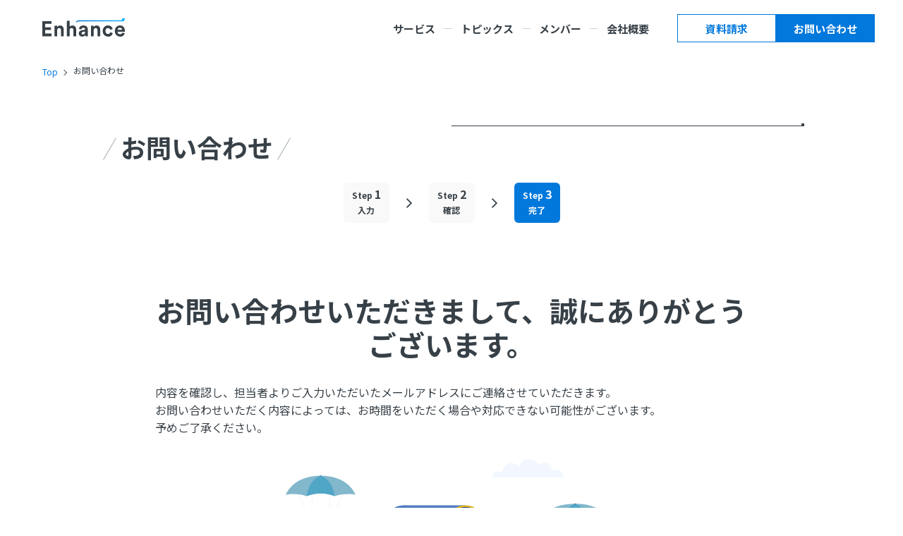

--- FILE ---
content_type: text/html; charset=UTF-8
request_url: https://www.enhance.co.jp/contact-thanks
body_size: 7077
content:
<!DOCTYPE html>
<html lang="ja">
<head>
  <meta charset="UTF-8">
	
		<!-- Google Tag Manager -->
<script>(function(w,d,s,l,i){w[l]=w[l]||[];w[l].push({'gtm.start':
new Date().getTime(),event:'gtm.js'});var f=d.getElementsByTagName(s)[0],
j=d.createElement(s),dl=l!='dataLayer'?'&l='+l:'';j.async=true;j.src=
'https://www.googletagmanager.com/gtm.js?id='+i+dl;f.parentNode.insertBefore(j,f);
})(window,document,'script','dataLayer','GTM-54B67RF');</script>
<!-- End Google Tag Manager -->

	<!-- Begin Mieruca Embed Code -->
<script type="text/javascript" id="mierucajs">
window.__fid = window.__fid || [];__fid.push([201623483]);
(function() {
function mieruca(){if(typeof window.__fjsld != "undefined") return; window.__fjsld = 1; var fjs = document.createElement('script'); fjs.type = 'text/javascript'; fjs.async = true; fjs.id = "fjssync"; var timestamp = new Date;fjs.src = ('https:' == document.location.protocol ? 'https' : 'http') + '://hm.mieru-ca.com/service/js/mieruca-hm.js?v='+ timestamp.getTime(); var x = document.getElementsByTagName('script')[0]; x.parentNode.insertBefore(fjs, x); };
setTimeout(mieruca, 500); document.readyState != "complete" ? (window.attachEvent ? window.attachEvent("onload", mieruca) : window.addEventListener("load", mieruca, false)) : mieruca();
})();
</script>
<!-- End Mieruca Embed Code -->


  <meta http-equiv="X-UA-Compatible" content="IE=edge,chrome=1">
  
  <meta name="description" content="エンハンスはコンテンツとテクノロジーの融合で、新たなユーザー体験を創出します。">
  <!--<meta name="viewport" content="width=device-width, initial-scale=1">-->
	<meta name="viewport" content="width=device-width, initial-scale=1.0">
  <link rel="icon" type="image/x-icon" href="https://www.enhance.co.jp/wp-content/themes/enhance/library/images/common/favicon.ico">
  <link rel="apple-touch-icon" sizes="192x192" href="https://www.enhance.co.jp/wp-content/themes/enhance/library/images/common/apple-touch-icon-192x192.png">
  <link rel="stylesheet" href="https://www.enhance.co.jp/wp-content/themes/enhance/library/css/common/normalize.css">
	<link rel="stylesheet" href="https://www.enhance.co.jp/wp-content/themes/enhance/library/css/common/style-custom.css">
  <link rel="stylesheet" href="https://www.enhance.co.jp/wp-content/themes/enhance/library/css/common/style.css">
  <link rel="stylesheet" href="https://www.enhance.co.jp/wp-content/themes/enhance/library/css/common/sp.css">
  <link rel="stylesheet" href="https://use.fontawesome.com/releases/v5.6.3/css/all.css">
  <script src="https://www.enhance.co.jp/wp-content/themes/enhance/library/js/common/ga.js"></script>
  <link rel="stylesheet" href="https://www.enhance.co.jp/wp-content/themes/enhance/library/css/contact/contact.css">	
		<!-- All in One SEO 4.9.3 - aioseo.com -->
		<title>お問い合わせ 完了 - 株式会社エンハンス</title>
	<meta name="robots" content="max-image-preview:large" />
	<link rel="canonical" href="https://www.enhance.co.jp/contact-thanks" />
	<meta name="generator" content="All in One SEO (AIOSEO) 4.9.3" />
		<meta property="og:locale" content="ja_JP" />
		<meta property="og:site_name" content="株式会社エンハンス - コンテンツとテクノロジーの融合で 新たなユーザー体験を創出する" />
		<meta property="og:type" content="article" />
		<meta property="og:title" content="お問い合わせ 完了 - 株式会社エンハンス" />
		<meta property="og:url" content="https://www.enhance.co.jp/contact-thanks" />
		<meta property="og:image" content="https://www.enhance.co.jp/wp-content/uploads/2022/04/ogp.jpg" />
		<meta property="og:image:secure_url" content="https://www.enhance.co.jp/wp-content/uploads/2022/04/ogp.jpg" />
		<meta property="og:image:width" content="1200" />
		<meta property="og:image:height" content="630" />
		<meta property="article:published_time" content="2022-03-10T07:23:43+00:00" />
		<meta property="article:modified_time" content="2022-03-10T07:23:53+00:00" />
		<meta name="twitter:card" content="summary_large_image" />
		<meta name="twitter:title" content="お問い合わせ 完了 - 株式会社エンハンス" />
		<meta name="twitter:image" content="https://www.enhance.co.jp/wp-content/uploads/2022/04/ogp.jpg" />
		<script type="application/ld+json" class="aioseo-schema">
			{"@context":"https:\/\/schema.org","@graph":[{"@type":"BreadcrumbList","@id":"https:\/\/www.enhance.co.jp\/contact-thanks#breadcrumblist","itemListElement":[{"@type":"ListItem","@id":"https:\/\/www.enhance.co.jp#listItem","position":1,"name":"\u30db\u30fc\u30e0","item":"https:\/\/www.enhance.co.jp","nextItem":{"@type":"ListItem","@id":"https:\/\/www.enhance.co.jp\/contact-thanks#listItem","name":"\u304a\u554f\u3044\u5408\u308f\u305b \u5b8c\u4e86"}},{"@type":"ListItem","@id":"https:\/\/www.enhance.co.jp\/contact-thanks#listItem","position":2,"name":"\u304a\u554f\u3044\u5408\u308f\u305b \u5b8c\u4e86","previousItem":{"@type":"ListItem","@id":"https:\/\/www.enhance.co.jp#listItem","name":"\u30db\u30fc\u30e0"}}]},{"@type":"Organization","@id":"https:\/\/www.enhance.co.jp\/#organization","name":"\u682a\u5f0f\u4f1a\u793e\u30a8\u30f3\u30cf\u30f3\u30b9","description":"\u30b3\u30f3\u30c6\u30f3\u30c4\u3068\u30c6\u30af\u30ce\u30ed\u30b8\u30fc\u306e\u878d\u5408\u3067 \u65b0\u305f\u306a\u30e6\u30fc\u30b6\u30fc\u4f53\u9a13\u3092\u5275\u51fa\u3059\u308b","url":"https:\/\/www.enhance.co.jp\/"},{"@type":"WebPage","@id":"https:\/\/www.enhance.co.jp\/contact-thanks#webpage","url":"https:\/\/www.enhance.co.jp\/contact-thanks","name":"\u304a\u554f\u3044\u5408\u308f\u305b \u5b8c\u4e86 - \u682a\u5f0f\u4f1a\u793e\u30a8\u30f3\u30cf\u30f3\u30b9","inLanguage":"ja","isPartOf":{"@id":"https:\/\/www.enhance.co.jp\/#website"},"breadcrumb":{"@id":"https:\/\/www.enhance.co.jp\/contact-thanks#breadcrumblist"},"datePublished":"2022-03-10T16:23:43+09:00","dateModified":"2022-03-10T16:23:53+09:00"},{"@type":"WebSite","@id":"https:\/\/www.enhance.co.jp\/#website","url":"https:\/\/www.enhance.co.jp\/","name":"\u682a\u5f0f\u4f1a\u793e\u30a8\u30f3\u30cf\u30f3\u30b9","description":"\u30b3\u30f3\u30c6\u30f3\u30c4\u3068\u30c6\u30af\u30ce\u30ed\u30b8\u30fc\u306e\u878d\u5408\u3067 \u65b0\u305f\u306a\u30e6\u30fc\u30b6\u30fc\u4f53\u9a13\u3092\u5275\u51fa\u3059\u308b","inLanguage":"ja","publisher":{"@id":"https:\/\/www.enhance.co.jp\/#organization"}}]}
		</script>
		<!-- All in One SEO -->

<link rel="alternate" type="application/rss+xml" title="株式会社エンハンス &raquo; フィード" href="https://www.enhance.co.jp/feed" />
<link rel="alternate" type="application/rss+xml" title="株式会社エンハンス &raquo; コメントフィード" href="https://www.enhance.co.jp/comments/feed" />
<script type="text/javascript">
/* <![CDATA[ */
window._wpemojiSettings = {"baseUrl":"https:\/\/s.w.org\/images\/core\/emoji\/15.0.3\/72x72\/","ext":".png","svgUrl":"https:\/\/s.w.org\/images\/core\/emoji\/15.0.3\/svg\/","svgExt":".svg","source":{"concatemoji":"https:\/\/www.enhance.co.jp\/wp-includes\/js\/wp-emoji-release.min.js?ver=6.6.4"}};
/*! This file is auto-generated */
!function(i,n){var o,s,e;function c(e){try{var t={supportTests:e,timestamp:(new Date).valueOf()};sessionStorage.setItem(o,JSON.stringify(t))}catch(e){}}function p(e,t,n){e.clearRect(0,0,e.canvas.width,e.canvas.height),e.fillText(t,0,0);var t=new Uint32Array(e.getImageData(0,0,e.canvas.width,e.canvas.height).data),r=(e.clearRect(0,0,e.canvas.width,e.canvas.height),e.fillText(n,0,0),new Uint32Array(e.getImageData(0,0,e.canvas.width,e.canvas.height).data));return t.every(function(e,t){return e===r[t]})}function u(e,t,n){switch(t){case"flag":return n(e,"\ud83c\udff3\ufe0f\u200d\u26a7\ufe0f","\ud83c\udff3\ufe0f\u200b\u26a7\ufe0f")?!1:!n(e,"\ud83c\uddfa\ud83c\uddf3","\ud83c\uddfa\u200b\ud83c\uddf3")&&!n(e,"\ud83c\udff4\udb40\udc67\udb40\udc62\udb40\udc65\udb40\udc6e\udb40\udc67\udb40\udc7f","\ud83c\udff4\u200b\udb40\udc67\u200b\udb40\udc62\u200b\udb40\udc65\u200b\udb40\udc6e\u200b\udb40\udc67\u200b\udb40\udc7f");case"emoji":return!n(e,"\ud83d\udc26\u200d\u2b1b","\ud83d\udc26\u200b\u2b1b")}return!1}function f(e,t,n){var r="undefined"!=typeof WorkerGlobalScope&&self instanceof WorkerGlobalScope?new OffscreenCanvas(300,150):i.createElement("canvas"),a=r.getContext("2d",{willReadFrequently:!0}),o=(a.textBaseline="top",a.font="600 32px Arial",{});return e.forEach(function(e){o[e]=t(a,e,n)}),o}function t(e){var t=i.createElement("script");t.src=e,t.defer=!0,i.head.appendChild(t)}"undefined"!=typeof Promise&&(o="wpEmojiSettingsSupports",s=["flag","emoji"],n.supports={everything:!0,everythingExceptFlag:!0},e=new Promise(function(e){i.addEventListener("DOMContentLoaded",e,{once:!0})}),new Promise(function(t){var n=function(){try{var e=JSON.parse(sessionStorage.getItem(o));if("object"==typeof e&&"number"==typeof e.timestamp&&(new Date).valueOf()<e.timestamp+604800&&"object"==typeof e.supportTests)return e.supportTests}catch(e){}return null}();if(!n){if("undefined"!=typeof Worker&&"undefined"!=typeof OffscreenCanvas&&"undefined"!=typeof URL&&URL.createObjectURL&&"undefined"!=typeof Blob)try{var e="postMessage("+f.toString()+"("+[JSON.stringify(s),u.toString(),p.toString()].join(",")+"));",r=new Blob([e],{type:"text/javascript"}),a=new Worker(URL.createObjectURL(r),{name:"wpTestEmojiSupports"});return void(a.onmessage=function(e){c(n=e.data),a.terminate(),t(n)})}catch(e){}c(n=f(s,u,p))}t(n)}).then(function(e){for(var t in e)n.supports[t]=e[t],n.supports.everything=n.supports.everything&&n.supports[t],"flag"!==t&&(n.supports.everythingExceptFlag=n.supports.everythingExceptFlag&&n.supports[t]);n.supports.everythingExceptFlag=n.supports.everythingExceptFlag&&!n.supports.flag,n.DOMReady=!1,n.readyCallback=function(){n.DOMReady=!0}}).then(function(){return e}).then(function(){var e;n.supports.everything||(n.readyCallback(),(e=n.source||{}).concatemoji?t(e.concatemoji):e.wpemoji&&e.twemoji&&(t(e.twemoji),t(e.wpemoji)))}))}((window,document),window._wpemojiSettings);
/* ]]> */
</script>
<style id='wp-emoji-styles-inline-css' type='text/css'>

	img.wp-smiley, img.emoji {
		display: inline !important;
		border: none !important;
		box-shadow: none !important;
		height: 1em !important;
		width: 1em !important;
		margin: 0 0.07em !important;
		vertical-align: -0.1em !important;
		background: none !important;
		padding: 0 !important;
	}
</style>
<link rel='stylesheet' id='wp-block-library-css' href='https://www.enhance.co.jp/wp-includes/css/dist/block-library/style.min.css?ver=6.6.4' type='text/css' media='all' />
<link rel='stylesheet' id='aioseo/css/src/vue/standalone/blocks/table-of-contents/global.scss-css' href='https://www.enhance.co.jp/wp-content/plugins/all-in-one-seo-pack/dist/Lite/assets/css/table-of-contents/global.e90f6d47.css?ver=4.9.3' type='text/css' media='all' />
<style id='classic-theme-styles-inline-css' type='text/css'>
/*! This file is auto-generated */
.wp-block-button__link{color:#fff;background-color:#32373c;border-radius:9999px;box-shadow:none;text-decoration:none;padding:calc(.667em + 2px) calc(1.333em + 2px);font-size:1.125em}.wp-block-file__button{background:#32373c;color:#fff;text-decoration:none}
</style>
<style id='global-styles-inline-css' type='text/css'>
:root{--wp--preset--aspect-ratio--square: 1;--wp--preset--aspect-ratio--4-3: 4/3;--wp--preset--aspect-ratio--3-4: 3/4;--wp--preset--aspect-ratio--3-2: 3/2;--wp--preset--aspect-ratio--2-3: 2/3;--wp--preset--aspect-ratio--16-9: 16/9;--wp--preset--aspect-ratio--9-16: 9/16;--wp--preset--color--black: #000000;--wp--preset--color--cyan-bluish-gray: #abb8c3;--wp--preset--color--white: #ffffff;--wp--preset--color--pale-pink: #f78da7;--wp--preset--color--vivid-red: #cf2e2e;--wp--preset--color--luminous-vivid-orange: #ff6900;--wp--preset--color--luminous-vivid-amber: #fcb900;--wp--preset--color--light-green-cyan: #7bdcb5;--wp--preset--color--vivid-green-cyan: #00d084;--wp--preset--color--pale-cyan-blue: #8ed1fc;--wp--preset--color--vivid-cyan-blue: #0693e3;--wp--preset--color--vivid-purple: #9b51e0;--wp--preset--gradient--vivid-cyan-blue-to-vivid-purple: linear-gradient(135deg,rgba(6,147,227,1) 0%,rgb(155,81,224) 100%);--wp--preset--gradient--light-green-cyan-to-vivid-green-cyan: linear-gradient(135deg,rgb(122,220,180) 0%,rgb(0,208,130) 100%);--wp--preset--gradient--luminous-vivid-amber-to-luminous-vivid-orange: linear-gradient(135deg,rgba(252,185,0,1) 0%,rgba(255,105,0,1) 100%);--wp--preset--gradient--luminous-vivid-orange-to-vivid-red: linear-gradient(135deg,rgba(255,105,0,1) 0%,rgb(207,46,46) 100%);--wp--preset--gradient--very-light-gray-to-cyan-bluish-gray: linear-gradient(135deg,rgb(238,238,238) 0%,rgb(169,184,195) 100%);--wp--preset--gradient--cool-to-warm-spectrum: linear-gradient(135deg,rgb(74,234,220) 0%,rgb(151,120,209) 20%,rgb(207,42,186) 40%,rgb(238,44,130) 60%,rgb(251,105,98) 80%,rgb(254,248,76) 100%);--wp--preset--gradient--blush-light-purple: linear-gradient(135deg,rgb(255,206,236) 0%,rgb(152,150,240) 100%);--wp--preset--gradient--blush-bordeaux: linear-gradient(135deg,rgb(254,205,165) 0%,rgb(254,45,45) 50%,rgb(107,0,62) 100%);--wp--preset--gradient--luminous-dusk: linear-gradient(135deg,rgb(255,203,112) 0%,rgb(199,81,192) 50%,rgb(65,88,208) 100%);--wp--preset--gradient--pale-ocean: linear-gradient(135deg,rgb(255,245,203) 0%,rgb(182,227,212) 50%,rgb(51,167,181) 100%);--wp--preset--gradient--electric-grass: linear-gradient(135deg,rgb(202,248,128) 0%,rgb(113,206,126) 100%);--wp--preset--gradient--midnight: linear-gradient(135deg,rgb(2,3,129) 0%,rgb(40,116,252) 100%);--wp--preset--font-size--small: 13px;--wp--preset--font-size--medium: 20px;--wp--preset--font-size--large: 36px;--wp--preset--font-size--x-large: 42px;--wp--preset--spacing--20: 0.44rem;--wp--preset--spacing--30: 0.67rem;--wp--preset--spacing--40: 1rem;--wp--preset--spacing--50: 1.5rem;--wp--preset--spacing--60: 2.25rem;--wp--preset--spacing--70: 3.38rem;--wp--preset--spacing--80: 5.06rem;--wp--preset--shadow--natural: 6px 6px 9px rgba(0, 0, 0, 0.2);--wp--preset--shadow--deep: 12px 12px 50px rgba(0, 0, 0, 0.4);--wp--preset--shadow--sharp: 6px 6px 0px rgba(0, 0, 0, 0.2);--wp--preset--shadow--outlined: 6px 6px 0px -3px rgba(255, 255, 255, 1), 6px 6px rgba(0, 0, 0, 1);--wp--preset--shadow--crisp: 6px 6px 0px rgba(0, 0, 0, 1);}:where(.is-layout-flex){gap: 0.5em;}:where(.is-layout-grid){gap: 0.5em;}body .is-layout-flex{display: flex;}.is-layout-flex{flex-wrap: wrap;align-items: center;}.is-layout-flex > :is(*, div){margin: 0;}body .is-layout-grid{display: grid;}.is-layout-grid > :is(*, div){margin: 0;}:where(.wp-block-columns.is-layout-flex){gap: 2em;}:where(.wp-block-columns.is-layout-grid){gap: 2em;}:where(.wp-block-post-template.is-layout-flex){gap: 1.25em;}:where(.wp-block-post-template.is-layout-grid){gap: 1.25em;}.has-black-color{color: var(--wp--preset--color--black) !important;}.has-cyan-bluish-gray-color{color: var(--wp--preset--color--cyan-bluish-gray) !important;}.has-white-color{color: var(--wp--preset--color--white) !important;}.has-pale-pink-color{color: var(--wp--preset--color--pale-pink) !important;}.has-vivid-red-color{color: var(--wp--preset--color--vivid-red) !important;}.has-luminous-vivid-orange-color{color: var(--wp--preset--color--luminous-vivid-orange) !important;}.has-luminous-vivid-amber-color{color: var(--wp--preset--color--luminous-vivid-amber) !important;}.has-light-green-cyan-color{color: var(--wp--preset--color--light-green-cyan) !important;}.has-vivid-green-cyan-color{color: var(--wp--preset--color--vivid-green-cyan) !important;}.has-pale-cyan-blue-color{color: var(--wp--preset--color--pale-cyan-blue) !important;}.has-vivid-cyan-blue-color{color: var(--wp--preset--color--vivid-cyan-blue) !important;}.has-vivid-purple-color{color: var(--wp--preset--color--vivid-purple) !important;}.has-black-background-color{background-color: var(--wp--preset--color--black) !important;}.has-cyan-bluish-gray-background-color{background-color: var(--wp--preset--color--cyan-bluish-gray) !important;}.has-white-background-color{background-color: var(--wp--preset--color--white) !important;}.has-pale-pink-background-color{background-color: var(--wp--preset--color--pale-pink) !important;}.has-vivid-red-background-color{background-color: var(--wp--preset--color--vivid-red) !important;}.has-luminous-vivid-orange-background-color{background-color: var(--wp--preset--color--luminous-vivid-orange) !important;}.has-luminous-vivid-amber-background-color{background-color: var(--wp--preset--color--luminous-vivid-amber) !important;}.has-light-green-cyan-background-color{background-color: var(--wp--preset--color--light-green-cyan) !important;}.has-vivid-green-cyan-background-color{background-color: var(--wp--preset--color--vivid-green-cyan) !important;}.has-pale-cyan-blue-background-color{background-color: var(--wp--preset--color--pale-cyan-blue) !important;}.has-vivid-cyan-blue-background-color{background-color: var(--wp--preset--color--vivid-cyan-blue) !important;}.has-vivid-purple-background-color{background-color: var(--wp--preset--color--vivid-purple) !important;}.has-black-border-color{border-color: var(--wp--preset--color--black) !important;}.has-cyan-bluish-gray-border-color{border-color: var(--wp--preset--color--cyan-bluish-gray) !important;}.has-white-border-color{border-color: var(--wp--preset--color--white) !important;}.has-pale-pink-border-color{border-color: var(--wp--preset--color--pale-pink) !important;}.has-vivid-red-border-color{border-color: var(--wp--preset--color--vivid-red) !important;}.has-luminous-vivid-orange-border-color{border-color: var(--wp--preset--color--luminous-vivid-orange) !important;}.has-luminous-vivid-amber-border-color{border-color: var(--wp--preset--color--luminous-vivid-amber) !important;}.has-light-green-cyan-border-color{border-color: var(--wp--preset--color--light-green-cyan) !important;}.has-vivid-green-cyan-border-color{border-color: var(--wp--preset--color--vivid-green-cyan) !important;}.has-pale-cyan-blue-border-color{border-color: var(--wp--preset--color--pale-cyan-blue) !important;}.has-vivid-cyan-blue-border-color{border-color: var(--wp--preset--color--vivid-cyan-blue) !important;}.has-vivid-purple-border-color{border-color: var(--wp--preset--color--vivid-purple) !important;}.has-vivid-cyan-blue-to-vivid-purple-gradient-background{background: var(--wp--preset--gradient--vivid-cyan-blue-to-vivid-purple) !important;}.has-light-green-cyan-to-vivid-green-cyan-gradient-background{background: var(--wp--preset--gradient--light-green-cyan-to-vivid-green-cyan) !important;}.has-luminous-vivid-amber-to-luminous-vivid-orange-gradient-background{background: var(--wp--preset--gradient--luminous-vivid-amber-to-luminous-vivid-orange) !important;}.has-luminous-vivid-orange-to-vivid-red-gradient-background{background: var(--wp--preset--gradient--luminous-vivid-orange-to-vivid-red) !important;}.has-very-light-gray-to-cyan-bluish-gray-gradient-background{background: var(--wp--preset--gradient--very-light-gray-to-cyan-bluish-gray) !important;}.has-cool-to-warm-spectrum-gradient-background{background: var(--wp--preset--gradient--cool-to-warm-spectrum) !important;}.has-blush-light-purple-gradient-background{background: var(--wp--preset--gradient--blush-light-purple) !important;}.has-blush-bordeaux-gradient-background{background: var(--wp--preset--gradient--blush-bordeaux) !important;}.has-luminous-dusk-gradient-background{background: var(--wp--preset--gradient--luminous-dusk) !important;}.has-pale-ocean-gradient-background{background: var(--wp--preset--gradient--pale-ocean) !important;}.has-electric-grass-gradient-background{background: var(--wp--preset--gradient--electric-grass) !important;}.has-midnight-gradient-background{background: var(--wp--preset--gradient--midnight) !important;}.has-small-font-size{font-size: var(--wp--preset--font-size--small) !important;}.has-medium-font-size{font-size: var(--wp--preset--font-size--medium) !important;}.has-large-font-size{font-size: var(--wp--preset--font-size--large) !important;}.has-x-large-font-size{font-size: var(--wp--preset--font-size--x-large) !important;}
:where(.wp-block-post-template.is-layout-flex){gap: 1.25em;}:where(.wp-block-post-template.is-layout-grid){gap: 1.25em;}
:where(.wp-block-columns.is-layout-flex){gap: 2em;}:where(.wp-block-columns.is-layout-grid){gap: 2em;}
:root :where(.wp-block-pullquote){font-size: 1.5em;line-height: 1.6;}
</style>
<link rel="https://api.w.org/" href="https://www.enhance.co.jp/wp-json/" /><link rel="alternate" title="JSON" type="application/json" href="https://www.enhance.co.jp/wp-json/wp/v2/pages/291" /><link rel="EditURI" type="application/rsd+xml" title="RSD" href="https://www.enhance.co.jp/xmlrpc.php?rsd" />
<meta name="generator" content="WordPress 6.6.4" />
<link rel='shortlink' href='https://www.enhance.co.jp/?p=291' />
<link rel="alternate" title="oEmbed (JSON)" type="application/json+oembed" href="https://www.enhance.co.jp/wp-json/oembed/1.0/embed?url=https%3A%2F%2Fwww.enhance.co.jp%2Fcontact-thanks" />
<link rel="alternate" title="oEmbed (XML)" type="text/xml+oembed" href="https://www.enhance.co.jp/wp-json/oembed/1.0/embed?url=https%3A%2F%2Fwww.enhance.co.jp%2Fcontact-thanks&#038;format=xml" />
<link rel="alternate" type="application/rss+xml" title="株式会社エンハンス &raquo; フィード" href="https://www.enhance.co.jp/feed" />
<link rel="alternate" type="application/rss+xml" title="株式会社エンハンス &raquo; コメントフィード" href="https://www.enhance.co.jp/comments/feed" />
</head>
<body id="contact" class="lower thanks" ontouchstart="">
	
<!-- Google Tag Manager (noscript) -->
<noscript><iframe src="https://www.googletagmanager.com/ns.html?id=GTM-54B67RF"
height="0" width="0" style="display:none;visibility:hidden"></iframe></noscript>
<!-- End Google Tag Manager (noscript) -->

<div id="fade"></div>
<header id="header">
  <h1 class="logo">
	  <a href="/" class="opa" onClick="ga('send', 'event', 'link', 'click', 'header_navi')">
		  <img class="black" src="https://www.enhance.co.jp/wp-content/themes/enhance/library/images/common/logo_bk.svg" width="140" alt="Enhance">
		  <img class="white" src="https://www.enhance.co.jp/wp-content/themes/enhance/library/images/common/logo_wh.svg" width="140" alt="Enhance">
	  </a>
	</h1>
	<!--<div class="gnavContact"><a href="/contact/" onClick="ga('send', 'event', 'link', 'click', 'header_navi')">Contact</a></div>-->
  <p class="menuBtn">
    <span class="top"></span>
    <span class="middle"></span>
    <span class="bottom"></span>
  </p>
  <nav class="gnav">
    <ul class="gnavList">
		<li class="has-child"><a href="/services/" onClick="ga('send', 'event', 'link', 'click', 'header_navi')">サービス</a>
            <ul class="child">
                      <li><a href="https://www.enhance.co.jp/services/ae">AE</a></li>
                      <li><a href="https://www.enhance.co.jp/services/pubdesk">Pubdesk</a></li>
                      <li><a href="https://www.enhance.co.jp/services/ad-tran">ADTRAN</a></li>
                      <li><a href="https://www.enhance.co.jp/services/media-consulting">メディアコンサルティング</a></li>
                      <li><a href="https://www.enhance.co.jp/services/header-bidding">ヘッダービディング導入支援</a></li>
                      <li><a href="https://www.enhance.co.jp/services/wrapper">Media.net Managed Prebid</a></li>
                </ul>
          </li>
      <li><a href="/topics/" onClick="ga('send', 'event', 'link', 'click', 'header_navi')">トピックス</a></li>
      <li><a href="/members/" onClick="ga('send', 'event', 'link', 'click', 'header_navi')">メンバー</a></li>
      <li><a href="/company/" onClick="ga('send', 'event', 'link', 'click', 'header_navi')">会社概要</a></li>
    </ul>
	  <div class="gnavBtnList">
		  <div class="gnavBtn document"><a href="/document/" onClick="ga('send', 'event', 'link', 'click', 'header_navi')">資料請求</a></div>
		  <div class="gnavBtn contact"><a href="/contact/" onClick="ga('send', 'event', 'link', 'click', 'header_navi')">お問い合わせ</a></div>
	  </div>
  </nav>
	
</header>
<div class="container">
  <div class="contensHead">
    <div class="inr">
      <h1 class="pageTtl">
		<span class="jp">お問い合わせ</span>
        <!-- <span class="en">Contact</span> -->
      </h1>
    </div>
  </div>

  <div class="contensBody">
	  <div class="inr">
		  <div class="step">
			  <div class="no">Step <span>1</span><br>入力</div>
			  <div class="no">Step <span>2</span><br>確認</div>
			  <div class="no active">Step <span>3</span><br>完了</div>
		  </div>
		  <div class="message">
			  			  <h2>お問い合わせいただきまして、誠にありがとうございます。</h2>
			  <p>内容を確認し、担当者よりご入力いただいたメールアドレスにご連絡させていただきます。<br>お問い合わせいただく内容によっては、お時間をいただく場合や対応できない可能性がございます。<br>予めご了承ください。</p>
			  <div class="image"><img src="https://www.enhance.co.jp/wp-content/themes/enhance/library/images/contact/thanks_img.svg"></div>
			  <a class="btnB" href="/">TOPへ</a>
		  </div>
	  </div>
	  
	  <ol class="breadcrumbs">
		  <li><a href="/">Top</a></li>
		  <li><span>お問い合わせ</span></li>
	  </ol>
	</div>
</div>

<footer id="footer">
  <div class="footer01">
    <div class="inr">
		<p class="logo"><img src="https://www.enhance.co.jp/wp-content/themes/enhance/library/images/common/logo_wh.svg" width="140" alt="Enhance"></p>
		<div class="wrap">
			<div class="fInfo">
				<p class="address">
					<span><strong>本社</strong><br>〒150-0031<br>東京都渋谷区桜丘町20-1 渋谷インフォスタワー13F</span>
					<!-- <span><strong>日比谷サテライトオフィス</strong><br>〒105-0003<br>東京都港区西新橋1-1-1　日比谷FORTTOWER10F</span> -->
				</p>
				<a href="/company/#secMap" class="linkA linkAWh" onClick="ga('send', 'event', 'link', 'click', 'footer_navi')">Access Map</a>
			</div>
			<div class="fNav">
				<div class="fNavBtn document">
					<a href="/document/" onClick="ga('send', 'event', 'link', 'click', 'footer_navi')">資料請求</a></div>
				<div class="fNavBtn contact">
					<a href="/contact/" onClick="ga('send', 'event', 'link', 'click', 'footer_navi')">お問い合わせ</a></div>
				<ul class="fNavList">
					<li><a href="/services/" class="en" onClick="ga('send', 'event', 'link', 'click', 'footer_navi')">サービス</a></li>
					<li><a href="/topics/" class="en" onClick="ga('send', 'event', 'link', 'click', 'footer_navi')">トピックス</a></li>
					<li><a href="/members/" class="en" onClick="ga('send', 'event', 'link', 'click', 'footer_navi')">メンバー</a></li>
					<li><a href="/company/" class="en" onClick="ga('send', 'event', 'link', 'click', 'footer_navi')">会社概要</a></li>
					<li><a href="/privacy-policy/" class="en" onClick="ga('send', 'event', 'link', 'click', 'footer_navi')">Privacy policy</a></li>
					<li><a href="/cookie-policy/" class="en" onClick="ga('send', 'event', 'link', 'click', 'footer_navi')">Cookie policy</a></li>
				</ul>
        <!--<ul class="fNavList">
          <li class="en">Contact</li>
          <li class="sub"><a href="/contact/" onClick="ga('send', 'event', 'link', 'click', 'footer_navi')">お問い合わせ</a></li>
          <li class="sub"><a href="/career/" onClick="ga('send', 'event', 'link', 'click', 'footer_navi')">採用エントリー</a></li>
          <li class="sub"><a href="/resources/" onClick="ga('send', 'event', 'link', 'click', 'footer_navi')">資料ダウンロード</a></li>
          <li class="last"><a href="/privacy/" class="linkA linkAWh" onClick="ga('send', 'event', 'link', 'click', 'footer_navi')">Privacy Policy</a></li>
        </ul>-->
			</div>
		</div>
	  </div>
	</div>
  <div class="footer02">
    <p class="copyright">&copy; Enhance Inc. All rights reserved.</p>
  </div>
</footer>

<script src="https://ajax.googleapis.com/ajax/libs/jquery/1.12.4/jquery.min.js"></script>


<script src="https://www.enhance.co.jp/wp-content/themes/enhance/library/js/common/ofi.min.js"></script>
<script src="https://www.enhance.co.jp/wp-content/themes/enhance/library/js/common/main.js"></script>


</body>
</html>

--- FILE ---
content_type: text/css
request_url: https://www.enhance.co.jp/wp-content/themes/enhance/library/css/common/style.css
body_size: 9587
content:
@charset "utf-8";

@import url('https://fonts.googleapis.com/css2?family=Noto+Sans+JP:wght@400;500;700&display=swap');

@font-face {
  font-family: 'ProductSans';
  src: url('../../fonts/product_sans.woff2') format('truetype'),
       url('../../fonts/product_sans.woff') format('truetype'),
       url('../../fonts/product_sans.ttf') format('truetype');
}
@font-face {
  font-family: 'ProductSansBold';
  src: url('../../fonts/product_sans_bold.woff2') format('truetype'),
       url('../../fonts/product_sans_bold.woff') format('truetype'),
       url('../../fonts/product_sans_bold.ttf') format('truetype');
}


html, body, div, span, object, iframe,
h1, h2, h3, h4, h5, h6, p, blockquote, pre,
abbr, address, cite, code,
del, dfn, em, img, ins, kbd, q, samp,
small, strong, sub, sup, var,
b, i,
dl, dt, dd, ol, ul, li,
fieldset, form, label, legend,
table, caption, tbody, tfoot, thead, tr, th, td,
article, aside, canvas, details, figcaption, figure, 
footer, header, hgroup, menu, nav, section, summary,
time, mark, audio, video {
  margin:0;
  padding:0;
  border:0;
  outline:0;
  font-size:100%;
  font-weight: normal;
  vertical-align:baseline;
  background:transparent;
}

body {
	font-family:"Noto Sans JP",sans-serif;
  font-weight: 400;
  -webkit-text-size-adjust: 100%;
  background-color: #fff;
  color: #374047;
  font-size: 16px;
  word-break: normal;
  line-break: strict;
  /*min-width: 1120px;*/
  -webkit-font-smoothing: antialiased;
  -moz-osx-font-smoothing: grayscale;
}

::-moz-selection {
  background: #00b0f0;
  color: #fff;
}

::selection {
  background: #00b0f0;
  color: #fff;
}

.clearfix:after {
  content:" ";
  display:block;
  clear:both;
}

*, *:before, *:after {
  -webkit-box-sizing: border-box;
  box-sizing: border-box;
}

body {margin: 0;}
h1 {margin: 0;}
ul,ol,li {
  list-style: none;
}

@media screen and (min-width: 769px) {
  .sp {display: none !important;}
}

@media screen and (max-width: 768px) {
  .pc {display: none !important;}
}


/******************************
 header
*******************************/
#header {
  position: absolute;
  top: 0;
  left: 0;
  height: 80px;
  width: 100%;
  display: -webkit-box;
  display: -ms-flexbox;
  display: flex;
  -webkit-box-align: center;
      -ms-flex-align: center;
          align-items: center;
  -webkit-box-pack: justify;
      -ms-flex-pack: justify;
          justify-content: space-between;
  min-width: 1120px;
  z-index: 100;
  padding: 0 40px 0 60px;
  -webkit-transition: 0.3s;
  -o-transition: 0.3s;
  transition: 0.3s;
}

#header.fixed {
  height: 80px;
  background: #fff;
  position: fixed;
  border-bottom: 1px solid #ECEDEF;
}

#header.nofixed {
  height: 120px;
  position: absolute;
  border-bottom: none;
}

#header.btm {
  -webkit-transform:translateY(-180px);
      -ms-transform:translateY(-180px);
          transform:translateY(-180px);
}

#header .logo img {
	display: none;
	width: 117px;
  height: auto;
}

#home #header .logo img.white {
	display: block;
}

#home #header.fixed .logo img.white {
	display: none;
}

#home #header.fixed .logo img.black {
	display: block;
}

.lower #header .logo img.black {
	display: block;
}


@media screen and (min-width: 769px) {
  /*.gnav {
    display: -webkit-box !important;
    display: -ms-flexbox !important;
    display: flex !important;
  }*/
}

.gnav {
  height: 100%;
  display: -webkit-box;
  display: -ms-flexbox;
  display: flex;
  -webkit-box-pack: end;
      -ms-flex-pack: end;
          justify-content: flex-end;
  align-items: center;
}

.gnavList {
  height: 100%;
  margin-right: 28px;
  display: -webkit-box;
  display: -ms-flexbox;
  display: flex;
  -webkit-box-align: center;
      -ms-flex-align: center;
          align-items: center;
  -webkit-box-pack: center;
      -ms-flex-pack: center;
          justify-content: center;
}

.gnavList li {
  height: 100%;
  position: relative;
  margin-left: 12px;
  display: flex;
  align-items: center;
}

.gnavList li + li:before {
  content: '';
  width: 12px;
  height: 1px;
  background: #CFD3D6;
  position: absolute;
  top: 0;
  bottom: 0;
  right: 100%;
  margin: auto;
}

.gnavList li a {
  font-size: 15px;
  padding: 0 12px;
  -webkit-transition: .3s;
  -o-transition: .3s;
  transition: .3s;
  position: relative;
  display: inline-block;
  font-family: "Noto Sans JP",sans-serif;
  font-weight: 700;
}

#home #header .gnavList li a {
	color: #fff;
}

#home #header.fixed .gnavList li a {
	color: #374047;
}

.gnavList li a::after {
  position: absolute;
  bottom: -9px;
  left: 6px;
  content: '';
  width: calc(100% - 12px);
  height: 2px;
  background: #374047;
  -webkit-transform: scale(0, 1);
      -ms-transform: scale(0, 1);
          transform: scale(0, 1);
  -webkit-transform-origin: left top;
      -ms-transform-origin: left top;
          transform-origin: left top;
  -webkit-transition: -webkit-transform .3s;
  transition: -webkit-transform .3s;
  -o-transition: transform .3s;
  transition: transform .3s;
  transition: transform .3s, -webkit-transform .3s;
}

#home #header .gnavList li a:after {
	background: #fff;
}

#home #header.fixed .gnavList li a:after {
	background: #374047;
}

.gnavList li a:hover::after,
.gnavList li.current a::after {
  -webkit-transform: scale(1, 1);
      -ms-transform: scale(1, 1);
          transform: scale(1, 1);
}

.gnavBtnList {
	display: flex;
	gap: 16px;
	flex-wrap: wrap;
}

.gnavBtn {
  width: 140px;
  position: relative;
}

#header > .gnavBtnList .gnavBtn {
	display: none;	
}

.gnavBtn a {
  position: relative;
  background: #0078DC;
  color: #fff;
  font-size: 15px;
  cursor: pointer;
  -webkit-transition: .3s;
  -o-transition: .3s;
  transition: .3s;
  height: 40px;
  display: -webkit-box;
  display: -ms-flexbox;
  display: flex;
  -webkit-box-orient: vertical;
  -webkit-box-direction: normal;
      -ms-flex-direction: column;
          flex-direction: column;
  -webkit-box-align: center;
      -ms-flex-align: center;
          align-items: center;
  -webkit-box-pack: center;
      -ms-flex-pack: center;
          justify-content: center;
  font-family: "Noto Sans JP",sans-serif;
  font-weight: 700;
  padding-top: 1px;
}

.gnavBtn.document a {
	background: #fff;
	color: #0078DC;
	border: 1px solid #0078DC;
}


#header.fixed .gnavBtn a {
  height: 40px;
}

.gnavBtn a:hover {
  background-color: #15B5FD;
}

.gnavBtn.document a:hover {
	background-color: #f5f5f5;
}

.contactOverlay {
  content: '';
  position: fixed;
  top: 0;
  left: 0;
  width: 100%;
  height: 100%;
  background: #f00;
  z-index: 10;
}

.t {
  content: '';
  position: fixed;
  top: 0;
  left: 0;
  width: 100%;
  height: 100%;
  background: #f00;
  z-index: 10;
  display: none;
}

a .fa-arrow-down {
  font-size: 0.85em;
  font-size: 12px;
  position: relative;
}

a .fa-arrow-down:after {
  content: '';
  width: 100%;
  height: 1.5px;
  background: #fff;
  position: absolute;
  top: 100%;
  left: 0;
}
/* has-child
***********************/
#fade {
  margin-top: 80px;
  position: fixed;
  top:0px;
  width:100vw;
  height: 100vh;
  background: linear-gradient(178deg, rgba(77,86,94,0.50) 1.97%, rgba(59,64,71,0.50) 98%);
  backdrop-filter: blur(6px);
  -webkit-backdrop-filter: blur(6px);
  visibility:hidden;
  z-index: 90;
}
.gnavList li.has-child {
  position: relative;
}
.gnavList ul.child {
  display: block;
  position: absolute;
  left: 0;
  top: 90px;
  width: 340px;
  padding: 16px 24px;
  visibility: hidden;
	opacity: 0;
	transition: all .3s;
}
.gnavList ul.child:before {
  content: "";
  width: 340px;
  height: 10px;
  display: block;
  position: absolute;
  top: -11px;
  left: 0;
}
#home #header .gnavList ul.child {
  background-color: #A1ABB1;
}
#home #header .gnavList ul.child li a:hover {
  color: #374047;
}
#home #header .gnavList ul.child li a:after {
  background: #374047;
}

#home #header.fixed .gnavList ul.child,
.lower .gnavList ul.child {
  background-color: #ffffff;
}
.gnavList li.has-child:hover > ul,
.gnavList li.has-child ul li:hover > ul,
.gnavList li.has-child:active > ul,
.gnavList li.has-child ul li:active > ul{
  visibility: visible;
  opacity: 1;
}
.gnavList li ul.child li {
    margin-left: 0;
    margin-bottom: 40px;
}
.gnavList li ul.child li + li:before {
    content: none;
}
.gnavList ul.child li a {
  font-family: "Noto Sans JP",sans-serif;
  font-weight: 700;
  font-size: 14px;
}
.gnavList li.current li a:not(:hover)::after {
  display: none;
}
/******************************
 footer
*******************************/
#footer {
  color: #fff;
}

#footer .linkA {
  font-family: 'ProductSans';
  font-weight: normal;
  font-size: 14px;
}

.footer01 {
  background: #374047;
  padding: 56px 0;
}

.footer01 .inr {
  max-width: 880px;
  margin: 0 auto;
  /*display: -webkit-box;
  display: -ms-flexbox;
  display: flex;
  -webkit-box-pack: justify;
      -ms-flex-pack: justify;
          justify-content: space-between;*/
}

.footer01 .logo {
  margin-bottom: 56px;
}

.footer01 .wrap {
	display: -webkit-box;
	display: -ms-flexbox;
	display: flex;
	-webkit-box-pack: justify;
	-ms-flex-pack: justify;
	justify-content: space-between;
}

.footer01 .fInfo .address {
  font-size: 16px;
  line-height: 2;
  position: relative;
	margin-bottom: 40px;
}

/*.footer01 .fInfo .address:before {
  content: '';
  width: 20px;
  height: 1px;
  background: #fff;
  opacity: 0.4;
  position: absolute;
  top: 0;
  left: 0;
}*/

.footer01 .fInfo .address span {
  display: block;
  margin-bottom: 24px;
}

/*.footer01 .fNav {
  display: -webkit-box;
  display: -ms-flexbox;
  display: flex;
}

.footer01 .fNavList {
  position: relative;
}*/

.footer01 .fNavList li {
  margin: 24px 0;
}

.footer01 .fNavList li a {
  color: #fff;
  position: relative;
  font-family: "Noto Sans JP",sans-serif;
  font-weight: 700;
}

.footer01 .fNavList li:not(.last) a:after {
  content: '';
  position: absolute;
  bottom: -5px;
  left: 0;
  width: 100%;
  height: 2px;
  background: #fff;
  -webkit-transform: scale(0, 1);
      -ms-transform: scale(0, 1);
          transform: scale(0, 1);
  -webkit-transform-origin: left top;
      -ms-transform-origin: left top;
          transform-origin: left top;
  -webkit-transition: -webkit-transform .3s;
  transition: -webkit-transform .3s;
  -o-transition: transform .3s;
  transition: transform .3s;
  transition: transform .3s, -webkit-transform .3s;
}

.footer01 .fNavList li:not(.last) a:hover::after {
  -webkit-transform: scale(1, 1);
      -ms-transform: scale(1, 1);
          transform: scale(1, 1);
}

/*.footer01 .fNavList:first-child {
  padding-right: 60px;
  margin-right: 60px;
  position: relative;
}*/

/*.footer01 .fNavList:first-child:before {
  content: "";
  height: 100%;
  width: 1px;
  background-image: -o-linear-gradient(top, rgba(255,255,255,0.8), rgba(255,255,255,0.8) 1px, transparent 1px, transparent 4px);
  background-image: linear-gradient(to bottom, rgba(255,255,255,0.8), rgba(255,255,255,0.8) 1px, transparent 1px, transparent 4px);
  background-size: 1px 4px;
  background-repeat: repeat-y;
  position: absolute;
  top: 0;
  right: 0;
}

.footer01 .fNavList .en {
  font-family: 'ProductSansBold';
  font-weight: normal;
  font-size: 18px;
}

.footer01 .fNavList .sub {
  text-indent: 1em;
  margin: 14px 0;
}

.footer01 .fNavList .sub a:after {
  bottom: -4px !important;
  height: 1px !important;
}

.footer01 .fNav .last {
  position: absolute;
  bottom: 0;
  left: 0;
}*/

.fNavBtn {
  width: 140px;
  position: relative;
	margin-bottom: 40px;
}
.fNavBtn a {
  position: relative;
  font-size: 15px;
  color: #fff;
  cursor: pointer;
  -webkit-transition: .3s;
  -o-transition: .3s;
  transition: .3s;
  height: 40px;
  display: -webkit-box;
  display: -ms-flexbox;
  display: flex;
  -webkit-box-orient: vertical;
  -webkit-box-direction: normal;
      -ms-flex-direction: column;
          flex-direction: column;
  -webkit-box-align: center;
      -ms-flex-align: center;
          align-items: center;
  -webkit-box-pack: center;
      -ms-flex-pack: center;
          justify-content: center;
  font-family: "Noto Sans JP",sans-serif;
  font-weight: 700;
  padding-top: 1px;
}
/* お問い合わせ */
.fNavBtn.contact {
  background: #0078DC;
  /* color: #fff; */
}
.fNavBtn.contact a:hover {
  background-color: #15B5FD;
}
/* 資料請求 */
.fNavBtn.document {
  background: #fff;
  border: 1px solid #0078DC;
  margin-bottom: 20px;
}
.fNavBtn.document a {
  color: #0078dc;
}
.fNavBtn.document a:hover {
  background-color: #f5f5f5;
}
.footer02 {
  background: #5F6B74;
  padding: 30px 0;
}

.footer02 .copyright {
  color: #CFD3D6;
  font-size: 12px;
  text-align: center;
  font-family: 'ProductSans';
}

/******************************
 breadcrumbs
*******************************/
.breadcrumbs {
  position: absolute;
  top: 92px;
  left: 0;
  padding: 0 60px;
  display: -webkit-box;
  display: -ms-flexbox;
  display: flex;
  -ms-flex-wrap: wrap;
      flex-wrap: wrap;
}

.breadcrumbs li {
  line-height: 1;
}

.breadcrumbs span,
.breadcrumbs a {
  font-size: 12px;
  display: block;
  line-height: 1.4;
}

.breadcrumbs a {
  position: relative;
  display: inline-block;
  color: #0078DC;

}

.breadcrumbs a:hover {
  text-decoration: underline;
}

.breadcrumbs a:after {
  content: '';
  width: 6px;
  height: 6px;
  border: 0px;
  border-top: solid 1px #374047;
  border-right: solid 1px #374047;
  -ms-transform: rotate(45deg);
  -webkit-transform: rotate(45deg);
  transform: rotate(45deg);
  display: inline-block;
  margin: 0 0.8em 1px 0.5em;
}


/******************************
 layout
*******************************/
.container {
  padding: 188px 0 100px;
  position: relative;
	overflow: hidden;
}

#home .container {
  padding: 0 !important;
}

.inr {
  /*width: 1120px;*/
	max-width: 1120px;
  padding: 0 60px;
  margin: 0 auto;
  position: relative;
}

.inrB {
  max-width: 840px;
  padding: 0 20px;
  margin: 0 auto;
  position: relative;
}

.w100 {
  width: 100%;
  height: auto;
}

.sec {
  padding: 100px 0;
}

.bgGy {
  background: #F3F4F5;
}

.bgGyWrap {
  background-color: #F3F4F5;
  margin: 0 30px;
  padding: 80px 0 60px;
}

@media screen and (max-width: 1179px) {
  .bgGyWrap {
    margin: 0;
  }
}

@media screen and (max-width: 767px) {
  .bgGyWrap {
    padding: 60px 0 40px;
  }
}

.dotLine {
  position: relative;
  border: none;
  margin: 0;
  padding: 0;
  height: 1px;
}

.dotLine:before {
  content: "";
  height: 1px;
  width: 100%;
  background-image: -o-linear-gradient(left, #374047, #374047 1px, transparent 1px, transparent 4px);
  background-image: linear-gradient(to right, #374047, #374047 1px, transparent 1px, transparent 4px);
  background-size: 4px 1px;
  background-repeat: repeat-x;
  position: absolute;
  top: 0;
  left: 0;
}

/*columnList*/
.colList {
  display: -webkit-box;
  display: -ms-flexbox;
  display: flex;
  -ms-flex-wrap: wrap;
      flex-wrap: wrap;
  position: relative;
  -webkit-box-pack: center;
      -ms-flex-pack: center;
          justify-content: center;
}


.col2x2ListWrap {
  position: relative;
}

.col2x2ListWrap.isShow:after {
  content: '';
  width: 5px;
  height: 5px;
  position: absolute;
  top: 0;
  bottom: 0;
  left: 0;
  right: 0;
  margin: auto;
  background: #A1ABB1;
  -webkit-animation: colListDot 0.2s ease forwards;
          animation: colListDot 0.2s ease forwards;
  -webkit-animation-delay: 0.5s;
          animation-delay: 0.5s;
  opacity: 0;
}

@-webkit-keyframes colListDot {
  0% {
  opacity: 0;
  }
  100% {
  opacity: 1;
  }
}


.col2x2ListWrap.isShow .col2x2List:before,
.col2x2ListWrap.isShow .col2x2List:after {
  content: '';
  position: absolute;
  background: #CFD3D6;
  top: 0;
  bottom: 0;
  left: 0;
  right: 0;
  margin: auto;
}

.col2x2ListWrap.isShow .col2x2List:before {
  /*width: 100%;*/
  height: 1px;
  right: auto;
  -webkit-animation: colListLineA 1s ease forwards;
          animation: colListLineA 1s ease forwards;
}

.col2x2ListWrap.isShow .col2x2List:after {
  width: 1px;
  /*height: 100%;*/
  top: auto;
  -webkit-animation: colListLineB 1s ease forwards;
          animation: colListLineB 1s ease forwards;
}

@-webkit-keyframes colListLineA {
  0% {
    width: 0;
  }
  100% {
    width: 100%;
  }
}

@-webkit-keyframes colListLineB {
  0% {
    height: 0;
  }
  100% {
    height: 100%;
  }
}

.col2x2List li {
  width: 50%;
  padding: 60px 40px;
  position: relative;
  opacity: 0;
}

.col2x2ListWrap.isShow .col2x2List li {
  -webkit-animation: colListInr 0.5s ease forwards;
          animation: colListInr 0.5s ease forwards;
  -webkit-animation-delay: 1.2s;
          animation-delay: 1.2s;
}

@-webkit-keyframes colListInr {
  0% {
  opacity: 0;
  }
  100% {
  opacity: 1;
  }
}

.col2x2List li > * + * {
  margin-top: 15px;
}

.col2x2List .ttl {
  font-size: 28px;
  line-height: 1.5;
  font-family: 'ProductSansBold';
  font-weight: normal;
}

.col2x2List .txt {
  font-size: 14px;
  line-height: 1.5;
}

.col4x2List li {
  width: 25%;
  padding: 30px 0;
  border-right: 1px solid #ECEDEF;
}

.col4x2List li:nth-child(1),
.col4x2List li:nth-child(2),
.col4x2List li:nth-child(3),
.col4x2List li:nth-child(4) {
  border-bottom: 1px solid #ECEDEF;
}

.col4x2List li:nth-child(4n) {
  border-right: none;
}



/*articleList*/
.articleList {
  display: -webkit-box;
  display: -ms-flexbox;
  display: flex;
  -ms-flex-wrap: wrap;
      flex-wrap: wrap;
  -webkit-box-pack: justify;
      -ms-flex-pack: justify;
          justify-content: space-between;
  position: relative;
}

.articleList .post {
  width: 480px;
  margin-bottom: 40px;
}

.articleList3col .post {
  width: 307px;
}

.articleList3col::after{
  content:"";
  display: block;
  width: 307px;
}

.articleList .post .imgArea {
  position: relative;
  overflow: hidden;
  -webkit-transition: 0.3s;
  -o-transition: 0.3s;
  transition: 0.3s;
}

.articleList .post .imgArea:before {
  content: '';
  position: absolute;
  top: 0;
  left: 0;
  width: 100%;
  height: 100%;
  z-index: 1;
  background: rgba(55,64,71,0.25);
  opacity: 0;
  -webkit-transition: 0.3s;
  -o-transition: 0.3s;
  transition: 0.3s;
}

.articleList .post a:hover .imgArea:before {
  opacity: 1;
}

.articleList .post .imgArea img {
  vertical-align: bottom;
  width: 100%;
  height: 303px;
  -o-object-fit: cover;
     object-fit: cover;
  font-family: 'object-fit: cover;';
  -webkit-transition: 0.3s;
  -o-transition: 0.3s;
  transition: 0.3s;
}

.articleList3col .post .imgArea img {
  height: 194px;
}

.articleList .post a:hover .imgArea img {
  -webkit-transform: scale(1.05);
      -ms-transform: scale(1.05);
          transform: scale(1.05);
}

.articleList .post .imgArea .category {
  position: absolute;
  bottom: 0;
  left: 0;
  width: 120px;
  text-align: center;
  padding: 8px;
  color: #fff;
  background: rgba(55,64,71,0.7);
  font-size: 13px;
  font-weight: bold;
  line-height: 1;
}

.articleList .post .txtArea {
  padding: 36px 30px 37px;
  background: #fff;
}

.articleList3col .post .txtArea {
  padding: 25px 30px 27px;
}

.articleList .post .txtArea .ttl {
  font-size: 18px;
  font-weight: bold;
  line-height: 1.5;
}

.articleList .post a:hover .txtArea .ttl {
  text-decoration: underline;
}

.articleList .post .txtArea .txt {
  font-size: 14px;
  line-height: 1.5;
  color: #5f6b74;
  margin-top: 12px;
}


.articleList .post .txtArea .txt {
    position: relative;
    overflow: hidden;
    height: 63px;
}

.articleList .post .txtArea .txt:before, .articleList .post .txtArea .txt:after {
    position: absolute;
    background: #fff;
}

.articleList .post .txtArea .txt:before {
    content: "…";
    bottom: 0;
    right: 0;
}

.articleList .post .txtArea .txt:after {
    content: "";
    width: 100%;
    height: 100%;
}

.articleList .post .txtArea .linkWrap {
  line-height: 1;
  margin-top: 17px;
}

.articleList .post a:hover .linkA:before {
  -webkit-animation: linkA 0.7s ease forwards;
  animation: linkA 0.7s ease forwards;
}

.linkA:hover:before {
  -webkit-animation: none;
  animation: none;
}

.articleList .post .txtArea .keyword {
  position: relative;
  padding-top: 17px;
  margin-top: 20px;
}

.articleList .post .txtArea .keyword:before {
  content: "";
  height: 1px;
  width: 100%;
  background-image: -o-linear-gradient(left, #374047, #374047 1px, transparent 1px, transparent 4px);
  background-image: linear-gradient(to right, #374047, #374047 1px, transparent 1px, transparent 4px);
  background-size: 4px 1px;
  background-repeat: repeat-x;
  position: absolute;
  top: 0;
  left: 0;
}

.articleList .post .txtArea .keyword span {
  font-size: 13px;
  line-height: 1.5;
  display: inline;
  margin-right: 10px;
  position: relative;
}

.articleList .post .txtArea .keyword span:before {
  font-family: "Font Awesome 5 Free";
  font-weight: 900;
  content: "\f292";
  font-size: 10px;
  color: #A1ABB1;
  margin-right: 2px;
}


/*pager*/
.pager {
  display: -webkit-box;
  display: -ms-flexbox;
  display: flex;
  -webkit-box-align: center;
      -ms-flex-align: center;
          align-items: center;
  -webkit-box-pack: center;
      -ms-flex-pack: center;
          justify-content: center;
  font-family: 'ProductSansBold';
  font-weight: normal;
  padding: 70px 0 0;
}

#news .pager {
  padding-top: 15px;
}

.pager .arr {
  font-size: 15px;
  letter-spacing: 0.02em;
}

.pager .arr span {
  color: #A1ABB1;
}

.pager .arr a {
  color: #0078DC;
  text-decoration: underline;
}

.pager .numList {
  display: -webkit-box;
  display: -ms-flexbox;
  display: flex;
  margin: 0 40px;
}

.pager .numList li > * {
  width: 40px;
  height: 40px;
  display: -webkit-box;
  display: -ms-flexbox;
  display: flex;
  -webkit-box-align: center;
      -ms-flex-align: center;
          align-items: center;
  -webkit-box-pack: center;
      -ms-flex-pack: center;
          justify-content: center;
  font-size: 16px;
  position: relative;
}

.pager .numList li a {
  color: #A1ABB1;
  font-family: 'ProductSans';
}

.pager .numList li > *:after {
  content: '';
  position: absolute;
  bottom: 0;
  left: 0;
  content: '';
  width: 100%;
  height: 2px;
  background: #374047;
  -webkit-transform: scale(0, 1);
      -ms-transform: scale(0, 1);
          transform: scale(0, 1);
  -webkit-transform-origin: left top;
      -ms-transform-origin: left top;
          transform-origin: left top;
  -webkit-transition: -webkit-transform .3s;
  transition: -webkit-transform .3s;
  -o-transition: transform .3s;
  transition: transform .3s;
  transition: transform .3s, -webkit-transform .3s;
}

.pager .numList li span:after,
.pager .numList li a:hover::after {
  -webkit-transform: scale(1, 1);
      -ms-transform: scale(1, 1);
          transform: scale(1, 1);
}



/*memberList*/
.memberList {
  display: -webkit-box;
  display: -ms-flexbox;
  display: flex;
  -ms-flex-wrap: wrap;
      flex-wrap: wrap;
  -webkit-box-pack: justify;
      -ms-flex-pack: justify;
          justify-content: space-between;
  position: relative;
  margin-bottom: 80px;
}

.memberList::before{
  content:"";
  display: block;
  width: calc(( 100% - 3px ) / 4);
  -webkit-box-ordinal-group:2;
      -ms-flex-order:1;
          order:1;
}
.memberList::after{
  content:"";
  display: block;
  width: calc(( 100% - 3px ) / 4);
}



.secMembers .memberList {
  margin-top: -20px;
  margin-bottom: 60px;
}

.secMembers .btnWrap {
  margin-top: 60px;
}

.memberList li {
  width: calc(( 100% - 3px ) / 4);
  border-bottom: 1px solid #fff;
  position: relative;
}

.memberList li:before {
  content: '';
  position: absolute;
  top: 0;
  right: 0;
  width: 100%;
  height: 100%;
  content: '';
  background: #fff;
  -webkit-transition: all 0.3s;
  -o-transition: all 0.3s;
  transition: all 0.3s;
  z-index: 1;
}

.memberList li.isShow:before {
  width: 0;
}

.memberList li:nth-child(4n) {
  border-right: none;
}

.memberList li a {
  display: block;
  position: relative;
  -webkit-transition: 0.3s;
  -o-transition: 0.3s;
  transition: 0.3s;
  overflow: hidden;
}

.memberList li a:before {
  content: '';
  opacity: 0;
  position: absolute;
  top: 50%;
  left: 50%;
  -webkit-transform: translate3d(-50%, -50%, 0);
  transform: translate3d(-50%, -50%, 0);
  z-index: 100;
  border-radius: 50%;
  width: 30px !important;
  height: 30px !important;
  background-color: rgba(255, 255, 255, 0.25);
  -webkit-transition: opacity 0.2s cubic-bezier(0.15, 0.05, 0.3, 0.98), -webkit-transform 0.2s ease-in !important;
  transition: opacity 0.2s cubic-bezier(0.15, 0.05, 0.3, 0.98), -webkit-transform 0.2s ease-in !important;
  -o-transition: transform 0.2s ease-in, opacity 0.2s cubic-bezier(0.15, 0.05, 0.3, 0.98) !important;
  transition: transform 0.2s ease-in, opacity 0.2s cubic-bezier(0.15, 0.05, 0.3, 0.98) !important;
  transition: transform 0.2s ease-in, opacity 0.2s cubic-bezier(0.15, 0.05, 0.3, 0.98), -webkit-transform 0.2s ease-in !important;
}

.memberList li a:hover::before {
  opacity: 0.3;
  -webkit-transform: scale(150);
  -ms-transform: scale(100);
      transform: scale(100);
  -webkit-transition: opacity 0.1s cubic-bezier(0.15, 0.05, 0.3, 0.98), -webkit-transform 1s ease-in !important;
  transition: opacity 0.1s cubic-bezier(0.15, 0.05, 0.3, 0.98), -webkit-transform 1s ease-in !important;
  -o-transition: transform 1s ease-in, opacity 0.1s cubic-bezier(0.15, 0.05, 0.3, 0.98) !important;
  transition: transform 1s ease-in, opacity 0.1s cubic-bezier(0.15, 0.05, 0.3, 0.98) !important;
  transition: transform 1s ease-in, opacity 0.1s cubic-bezier(0.15, 0.05, 0.3, 0.98), -webkit-transform 1s ease-in !important;
}

.memberList a .linkAWrap {
  background: rgba(0,116,204,0.95);
  position: absolute;
  top: 0;
  left: 0;
  width: 100%;
  height: 100%;
  z-index: 1;
  display: -webkit-box;
  display: -ms-flexbox;
  display: flex;
  -webkit-box-align: center;
      -ms-flex-align: center;
          align-items: center;
  -webkit-box-pack: center;
      -ms-flex-pack: center;
          justify-content: center;
  opacity: 0;
  -webkit-transition: 0.3s;
  -o-transition: 0.3s;
  transition: 0.3s;
}

.memberList a:hover .linkAWrap {
  opacity: 1;
}

.memberList .ph img {
  vertical-align: bottom;
  width: 100%;
  height: auto;
}

.memberList .txtArea {
  color: #fff;
  padding: 18px 40px;
  position: absolute;
  bottom: 0;
  right: 0;
  width: 100%;
  height: 150px;
  background: -webkit-linear-gradient(top,  rgba(55,64,71,0) 0%,rgba(55,64,71,0.01) 1%,rgba(4,4,4,0.8) 100%,rgba(4,4,4,0.8) 101%);
  background:near-gradient(to bottom,  rgba(55,64,71,0) 0%,rgba(55,64,71,0.01) 1%,rgba(4,4,4,0.8) 100%,rgba(4,4,4,0.8) 101%);
  filter: progid:DXImageTransform.Microsoft.gradient( startColorstr='#00374047', endColorstr='#cc040404',GradientType=0 );
}

.memberList .txtArea .nameEn {
  font-size: 12px;
  opacity: 0.6;
  margin-bottom: 10px;
  font-family: 'ProductSansBold';
  font-weight: normal;
  white-space: nowrap;
}

.memberList .txtArea .name {
  font-size: 20px;
  font-weight: bold;
  margin-bottom: 15px;
  white-space: nowrap;
}

.memberList .txtArea .part {
  font-size: 14px;
  padding-top: 15px;
  border-top: 1px solid rgba(255,255,255,0.2);
}


/*newsList*/
.newsListWrap {
  padding-top: 60px;
}

.newsList {
  margin-top: -30px;
  margin-bottom: 30px;
}

.newsList li + li {
  border-top: 1px solid #ECEDEF;
}

.newsList a {
  display: -webkit-box;
  display: -ms-flexbox;
  display: flex;
  -ms-flex-wrap: wrap;
      flex-wrap: wrap;
  -webkit-box-align: center;
      -ms-flex-align: center;
          align-items: center;
  padding: 30px 80px 30px 0;
  position: relative;
}

.newsList .cate {
  font-size: 12px;
  font-weight: bold;
  border: 1px solid #CFD3D6;
  padding: 9px;
  text-align: center;
  margin-right: 15px;
  width: 120px;
}

.newsList .date {
  font-size: 14px;
  color: #A1ABB1;
  font-family: 'ProductSans';
}

.newsList .txt {
  font-size: 14px;
  line-height: 1.5;
  margin-top: 15px;
  width: 100%;
  position: relative;
}

.newsList .txt:before,
.newsList .txt:after {
  content: '';
  background: #0078DC;
  position: absolute;
  right: -80px;
}

.newsList .txt:before {
  width: 20px;
  height: 1px;
  top: 7px;
}

.newsList .txt:after {
  width: 4px;
  height: 4px;
  top: 4px;
}

.newsList a:hover .txt:before {
  -webkit-animation: linkA 0.7s ease forwards;
  animation: linkA 0.7s ease forwards;
}

.newsList a:hover .txt {
  text-decoration: underline;
}

/*blockService*/
.blockService {
	background: linear-gradient(177.61deg, #4D565E 1.97%, #3B4047 98%);
	padding: 40px 0 80px;
	color: #fff;
}

.blockService .secTtl {
	padding-bottom: 40px;
}

.blockService .secLead {
	margin-bottom: 40px;
	text-align: left;
	font-weight: 500;
}

.serviceList {
	max-width: 840px;
	margin: 0 auto;
	color: #374047;
}

/* .serviceTab .tabs{
	display: flex;
}

.serviceTab .tabLink {
	cursor: pointer;
	display: flex;
	justify-content: center;
	align-items: center;
	font-size: 14px;
	width: 190px;
	height: 72px;
	font-weight: 700;
	color: #11A6F2;
}

.serviceTab .tabLink.active {
	background: #F3F4F5;
	border-radius: 4px 4px 0 0;
	color: #374047;
}*/

.serviceList .serviceWrap {
	width: 100vw;
	margin-left: calc(50% - 50vw);
	background: #F3F4F5;
	padding: 40px 0;
}

.serviceList .panels {
	max-width: 840px;
	margin: 0 auto;
}

.serviceList .panel {
	/* opacity: 0;
	height: 0; */
	opacity: 1;
	height: auto;
	transition: opacity .3s;
}

/* .serviceTab .panel.active {
	height: auto;
	opacity: 1;
} */

.serviceList .panel .btnA {
	margin-top: 40px;
}

.serviceList .panel .item {
	background: #fff;
	position: relative;
	overflow: hidden;
	width: auto;
	min-height: 400px;
}

.serviceList .panel .item a {
	padding: 0;
	min-height: 400px;
	height: 100%;
	/* display: block; */
  display: flex;
  flex-direction: column;
  justify-content: space-evenly;
	pointer-events:none;
}

.serviceList .panel .item a {
	pointer-events: auto;
}

.serviceList .panel .item a:hover .linkA:before {
	animation: linkA 0.7s ease forwards;
}

.serviceList .panel .item .image img {
  width: 100%;
  height: auto;
}
.serviceList .panel .item .info {
  padding: 12px 30px;
  /* height: 146px; */
  flex-grow: 1;
  /* margin-bottom: 12px; */
}
.serviceList .panel .item h3 {
	text-align: center;
	margin-bottom: 8px;
	font-weight: 700;
	font-size: 18px;
	line-height: 2;
}

.serviceList .panel .item p {
	font-weight: 500;
	line-height: 2;
}

.serviceList .panel .item p span {
	font-weight: 700;
}

.serviceList .panel .item .linkWrap {
	/* position: absolute; */
	/* right: 30px; */
	/* bottom: 6px; */
  position: relative;
  text-align: right;
  padding-right: 16px;
  padding-bottom: 6px;
}

/*CTA*/
.cta {
	padding: 105px 0;
	text-align: center;
	background: url(../../images/common/cta_bg.png) no-repeat bottom center / cover; 
}

.cta h2 {
	font-size: 32px;
	font-weight: 700;
	margin-bottom: 32px;
}

.cta .body {
	background: rgba(255,255,255,0.8);
	padding: 32px 20px 26px;
	box-shadow: 0px 0px 40px rgba(0, 120, 220, 0.2);
}

.cta .body p {
	font-weight: 700;
	margin-bottom: 24px;
	line-height: 1.8;
}
/******************************
 link, btn
*******************************/
a {
  color: #374047;
  text-decoration: none;
}

a.linkLine {
  color: #0078DC;
  text-decoration: underline;
}

.opa {
  -webkit-transition: 0.3s;
  -o-transition: 0.3s;
  transition: 0.3s;
  display: inline-block;
}

.opa:hover {
  opacity: 0.8;
  -moz-opacity: 0.8;
  filter: alpha(opacity=80);
}



.btnA {
  width: 240px;
  height: 45px;
  background: #fff;
  display: -webkit-box;
  display: -ms-flexbox;
  display: flex;
  -webkit-box-align: center;
      -ms-flex-align: center;
          align-items: center;
  -webkit-box-pack: center;
      -ms-flex-pack: center;
          justify-content: center;
  border: 1px solid #0078DC;
  font-size: 15px;
  color: #0078DC;
  margin-left: auto;
  margin-right: auto;
  -webkit-transition: 0.3s;
  -o-transition: 0.3s;
  transition: 0.3s;
  position: relative;
  /* font-family: 'ProductSansBold'; 日本語表記へ変更のため */
  font-family:"Noto Sans JP",sans-serif;
  font-weight: 700;
}

.btnA:hover {
  background: #0078DC;
  color: #fff;
}

.btnA:before {
  content: '';
  width: 60px;
  height: 1px;
  background: #0078DC;
  position: absolute;
  top: 0;
  bottom: 0;
  right: -30px;
  margin: auto;
}

.btnA:hover:before {
  -webkit-animation: btnA 0.7s ease forwards;
  animation: btnA 0.7s ease forwards;
}

@-webkit-keyframes btnA {
  0% {
    -webkit-transform:scaleX(1);
    transform:scaleX(1);
    -webkit-transform-origin:right center;
    transform-origin:right center
    }
  49.9% {
    -webkit-transform:scaleX(0);
    transform:scaleX(0);
    -webkit-transform-origin:right center;
    transform-origin:right center
    }
  50% {
    -webkit-transform:scaleX(0);
    transform:scaleX(0);
    -webkit-transform-origin:left center;
    transform-origin:left center
    } to {
      -webkit-transform:scaleX(1);
      transform:scaleX(1);
      -webkit-transform-origin:left center;
      transform-origin:left center
      }
}

@keyframes btnA {
  0% {
    -webkit-transform:scaleX(1);
    transform:scaleX(1);
    -webkit-transform-origin:right center;
    transform-origin:right center
    }
  49.9% {
    -webkit-transform:scaleX(0);
    transform:scaleX(0);
    -webkit-transform-origin:right center;
    transform-origin:right center
    }
  50% {
    -webkit-transform:scaleX(0);
    transform:scaleX(0);
    -webkit-transform-origin:left center;
    transform-origin:left center
    } to {
      -webkit-transform:scaleX(1);
      transform:scaleX(1);
      -webkit-transform-origin:left center;
      transform-origin:left center
      }
}

.btnA:after {
  content: '';
  width: 4px;
  height: 4px;
  background: #0078DC;
  position: absolute;
  top: -3px;
  bottom: 0;
  right: -30px;
  margin: auto;
}

.btnAWh {
  border-color: #fff;
  color: #fff;
}


.btnAWh:hover {
  background: #fff;
  color: #0078DC;
}

.btnAWh:before,
.btnAWh:after {
  background: #fff;
}

.btnB {
  position: relative;
  background: #0078DC;
  color: #fff;
  font-size: 16px;
  font-weight: bold;
  width: 320px;
  height: 60px;
  display: -webkit-box;
  display: -ms-flexbox;
  display: flex;
  -webkit-box-align: center;
      -ms-flex-align: center;
          align-items: center;
  -webkit-box-pack: center;
      -ms-flex-pack: center;
          justify-content: center;
  margin: 0 auto;
  -webkit-transition: 0.3s;
  -o-transition: 0.3s;
  transition: 0.3s;
}

.btnB i {
  margin-right: 5px;
  opacity: 0.6;
}

.btnB:hover {
  background: #15B5FD;
}

.btnDl {
  margin: 30px 0 0;
}

.btnDl .fas {
  opacity: 0.6;
  position: relative;
  font-size: 12px;
}

.btnDl i:after {
  content: '';
  width: 100%;
  height: 1.5px;
  background: #fff;
  position: absolute;
  top: 100%;
  left: 0;
}

.linkA {
  color: #0078DC;
  font-size: 15px;
  position: relative;
  padding-right: 30px;
  display: inline-block;
  /* font-family: 'ProductSansBold'; 日本語表記へ変更のため */
  font-family:"Noto Sans JP",sans-serif;
  font-weight: 700;
}

.linkA:before,
.linkA:after {
  content: '';
  background: #0078DC;
  position: absolute;
  margin: auto;
}

.linkA:before {
  width: 20px;
  height: 1px;
  top: 0;
  bottom: 0;
  right: 0;
}

.linkA:after {
  width: 4px;
  height: 4px;
  top: -3px;
  bottom: 0;
  right: 0;
}

.linkA:hover:before {
  -webkit-animation: linkA 0.7s ease forwards;
  animation: linkA 0.7s ease forwards;
}

@-webkit-keyframes linkA {
  0% {
    -webkit-transform:scaleX(1);
    transform:scaleX(1);
    -webkit-transform-origin:right center;
    transform-origin:right center
    }
  49.9% {
    -webkit-transform:scaleX(0);
    transform:scaleX(0);
    -webkit-transform-origin:right center;
    transform-origin:right center
    }
  50% {
    -webkit-transform:scaleX(0);
    transform:scaleX(0);
    -webkit-transform-origin:left center;
    transform-origin:left center
    } to {
      -webkit-transform:scaleX(1);
      transform:scaleX(1);
      -webkit-transform-origin:left center;
      transform-origin:left center
      }
}

@keyframes linkA {
  0% {
    -webkit-transform:scaleX(1);
    transform:scaleX(1);
    -webkit-transform-origin:right center;
    transform-origin:right center
    }
  49.9% {
    -webkit-transform:scaleX(0);
    transform:scaleX(0);
    -webkit-transform-origin:right center;
    transform-origin:right center
    }
  50% {
    -webkit-transform:scaleX(0);
    transform:scaleX(0);
    -webkit-transform-origin:left center;
    transform-origin:left center
    } to {
      -webkit-transform:scaleX(1);
      transform:scaleX(1);
      -webkit-transform-origin:left center;
      transform-origin:left center
      }
}



.linkAWh {
  color: #fff;
}

.linkAWh:before,
.linkAWh:after {
  background: #fff;
}



.external:after,
[rel="noreferrer noopener"]:after {
  content: '';
  width: 8px;
  height: 8px;
  background-image: url(/images/common/ico_external.svg);
  background-size: 100% 100%;
  background-repeat: no-repeat;
  display: inline-block;
  margin: 0 3px 6px 3px;
  vertical-align: middle;
}

.pdf:after {
  content: '';
  width: 16px;
  height: 16px;
  background-image: url(/images/common/ico_pdf.svg);
  background-size: 100% 100%;
  background-repeat: no-repeat;
  display: inline-block;
  margin: 0 3px;
  vertical-align: middle;
}

/******************************
 text
*******************************/
.pageTtl {
  position: relative;
  margin-bottom: 30px;
}

.pageTtl .jp {
  font-size: 36px;
  position: relative;
  margin-bottom: 20px;
  display: block;
  font-weight: bold;
}

.pageTtl .jp:before,
.pageTtl .jp:after {
  content: '';
  width: 1px;
  height: 36px;
  background: #A1ABB1;
  -webkit-transform: rotate(30deg);
      -ms-transform: rotate(30deg);
          transform: rotate(30deg);
  display: inline-block;
  margin: 0 15px;
  vertical-align: bottom;
}

@media screen and (max-width: 767px) {
  .pageTtl .jp {
    font-size: 28px;
  }
  .pageTtl .jp:before,
  .pageTtl .jp:after {
    height: 28px;
  }
}

.pageTtl .en {
  font-size: 50px;
  font-family: 'ProductSansBold';
  font-weight: normal;
  position: relative;
  display: inline-block;
  padding-right: 30px;
  background: #fff;
  line-height: 1;
}

.pageTtl:before,
.pageTtl:after {
  content: '';
  background: #374047;
  position: absolute;
}

.pageTtl:before {
  height: 1px;
  bottom: 50px;
  left: 50%;
}

.pageTtl:after {
  bottom: 50px;
  right: 0;
}

.pageTtl:before {
  -webkit-animation: ttlLine 1s ease forwards;
          animation: ttlLine 1s ease forwards;
}
@-webkit-keyframes ttlLine {
  0% {
    width: 0;
  }
  100% {
    width: 50%;
  }
}

.pageTtl:after {
  -webkit-animation: ttlSquare 0.1s ease forwards;
          animation: ttlSquare 0.1s ease forwards;
  -webkit-animation-delay: 1.2s;
          animation-delay: 1.2s;
}
@-webkit-keyframes ttlSquare {
  0% {
  width: 0px;
  height: 0px;
  }
  100% {
  width: 4px;
  height: 4px;
  }
}

.pageTtlB .jp {
  font-size: 36px;
  margin-bottom: 10px;
}

/*.pageTtlB .jp:before {
  width: 0;
  height: 0;
  margin: 0;
}

.pageTtlB .en {
  font-size: 68px;
}

.pageTtlB:before,
.pageTtlB:after {
  bottom: 35px;
}*/

.pageLead {
  font-size: 16px;
  line-height: 2;
  margin-bottom: 93px;
}

.pageLeadB {
  margin-bottom: 73px;
}

.pageTtlImg {
  width: 100%;
  height: auto;
  vertical-align: bottom;
}

.secTtl {
  position: relative;
  padding-bottom: 56px;
	text-align: center;
}

.secTtl.isShow:after {
  content: '';
  width: 1px;
  /*height: 60px;*/
  height: 0;
  background: #374047;
  position: absolute;
  top: calc(100% - 80px);
  left: 0;
  right: 0;
  margin: auto;
  -webkit-animation: secTtlLine 1s cubic-bezier(0.76, 0, 0.3, 1) forwards;
          animation: secTtlLine 1s cubic-bezier(0.76, 0, 0.3, 1) forwards;
}


@-webkit-keyframes secTtlLine {
  0% {
    height: 0;
  }
  100% {
    height: 60px;
  }
}


.secTtl span {
  display: block;
}

.secTtl .jp {
  font-size: 36px;
  position: relative;
	font-weight: 700;
  margin-bottom: 12px;
}

.secTtl .jp:before,
.secTtl .jp:after {
  content: '';
  width: 1px;
  height: 36px;
  background: #A1ABB1;
  -webkit-transform: rotate(30deg);
      -ms-transform: rotate(30deg);
          transform: rotate(30deg);
  display: inline-block;
  margin: 0 15px;
  vertical-align: bottom;
}

@media screen and (max-width: 767px) {
  .secTtl .jp {
    font-size: 28px;
  }

  .secTtl .jp:before,
  .secTtl .jp:after {
    height: 28px;
  }

}

.secTtl .en {
  font-size: 48px;
  font-family: 'ProductSansBold';
  font-weight: normal;
}

.secTtlB {
  text-align: left;
  padding-bottom: 50px;
}

.secTtlB:after {
  width: 0;
  height: 0;
}

.secTtlB .jp {
  font-size: 14px;
  margin-bottom: 5px;
}

.secTtlB .jp:before {
  width: 0;
  height: 0;
  margin: 0;
}

.secTtlB .en {
  font-size: 48px;
}

.lower .secTtl .jp {
  font-size: 36px;
  margin-bottom: 16px;
}

@media screen and (max-width: 767px) {
  .lower .secTtl .jp {
    font-size: 28px;
    margin-bottom: 16px;
  }

}

.lower .secTtl .en {
  font-size: 48px;
}

.secCatch {
  font-size: 30px;
  font-weight: bold;
  text-align: center;
  line-height: 1.5;
  margin-bottom: 50px;
  margin: -7.5px 0 45.5px;
}

.secLead {
  font-size: 16px;
  text-align: center;
  line-height: 2;
  margin-bottom: 60px;
}

.txt {
  font-size: 14px;
  line-height: 2;
}


/******************************
 form
*******************************/
button {
  margin: 0;
  padding: 0;
  background: none;
  border: none;
  border-radius: 0;
  outline: none;
  -webkit-appearance: none;
  -moz-appearance: none;
  appearance: none;
  font-family: inherit;
}

select {
  margin: 0;
  padding: 0;
  background: none;
  border: none;
  border-radius: 0;
  outline: none;
  -webkit-appearance: none;
  -moz-appearance: none;
  appearance: none;
  font-family: inherit;
}

select::-ms-expand {
  display: none;
}

.formLabel {
  font-size: 14px;
  line-height: 1.5;
}

.formControl {
  display: inline-block;
  border: none;
  outline: none;
  padding: 0 0 20px;
  font-size: 16px;
  font-family: inherit;
  color: #374047;
  width: 100%;
  -webkit-appearance: none;
  border-radius: 0;
  position: relative;
}

.formControl::-webkit-input-placeholder {
  color: #A1ABB1;
}

.formControl::-moz-placeholder {
  color: #A1ABB1;
}

.formControl:-ms-input-placeholder {
  color: #A1ABB1;
}

.formControl::-ms-input-placeholder {
  color: #A1ABB1;
}

.formControl::placeholder {
  color: #A1ABB1;
}
.formControl::-webkit-input-placeholder {
  color: #A1ABB1;
}
.formControl::-moz-placeholder {
  color: #A1ABB1; opacity: 1;
}
.formControl::-ms-input-placeholder {
  color: #A1ABB1;
}

.formControl:focus::-webkit-input-placeholder {
  color: transparent !important;
}

.formControl:focus::-moz-placeholder {
  color: transparent !important;
}

.formControl:focus:-ms-input-placeholder {
  color: transparent !important;
}

.formControl:focus::-ms-input-placeholder {
  color: transparent !important;
}

.formControl:focus::placeholder {
  color: transparent !important;
}
.formControl:focus::-webkit-input-placeholder {
  color: transparent !important;
}
.formControl:focus::-moz-placeholder {
  color: transparent !important;
}
.formControl:focus::-ms-input-placeholder {
  color: transparent !important;
}

textarea.formControl {
  width: 100%;
  height: 300px;
  border: 1px solid #CFD3D6;
  padding: 20px;
  font-size: 14px;
}

.selectA {
  position: relative;
  display: inline-block;
  cursor: pointer;
}

.selectA:after {
  content: '\f107';
  font-family: "Font Awesome 5 Free";
  font-weight: 900;
  font-size: 14px;
  text-align: center;
  line-height: 40px;
  width: 40px;
  height: 40px;
  background: #CFD3D6;
  color: #fff;
  position: absolute;
  top: 0;
  bottom: 0;
  right: 0;
  margin: auto;
  pointer-events: none;
  cursor: pointer;
}

.selectA .formControl {
  height: 40px;
  border: 1px solid #CFD3D6;
  padding: 0 60px 0 20px;
  font-size: 14px;
  min-width: 240px;
  font-weight: bold;
}

.checkboxAInput{
  /*display: none;*/
  position: absolute;
  opacity: 0;
  top: 5px;
  left: 0;
}

.checkboxAParts{
  padding-left: 28px;
  position:relative;
  height: 20px;
  line-height: 20px;
  margin: 5px 0;
  display: inline-block;
}

.checkboxAParts::before{
  content: "";
  display: block;
  position: absolute;
  top: 0;
  bottom: 0;
  left: 0;
  margin: auto;
  width: 20px;
  height: 20px;
  border: 1px solid #CFD3D6;
  background: #fff;
}

.checkboxAInput:checked + .checkboxAParts::after{
  content: '\f00c';
  font-family: "Font Awesome 5 Free";
  font-weight: 900;
  font-size: 12px;
  position: absolute;
  top: 0;
  bottom: 0;
  left: 0;
  margin: auto;
  width: 20px;
  height: 20px;
  text-align: center;
  line-height: 20px;
  color: #374047;
}

.radioA2col {
  display: -webkit-box;
  display: -ms-flexbox;
  display: flex;
  -ms-flex-wrap: wrap;
      flex-wrap: wrap;
}

.radioA label {
  display: inline-block;
  line-height: 1.5;
  position: relative;
}

.radioA2col label {
  width: 50%;
}

.radioAInput {
  display: none;
}

.radioAParts{
  padding-left: 22px;
  position:relative;
  display: block;
}

.radioAParts::before{
  content: "";
  display: block;
  position: absolute;
  top: 0;
  left: 0;
  width: 17px;
  height: 17px;
  border: 1px solid #E5E5E4;
  border-radius: 50%;
  background: #f9fafa;
}

.radioAInput:checked + .radioAParts::after{
  content: "";
  display: block;
  position: absolute;
  top: 6px;
  left: 6px;
  width: 5px;
  height: 5px;
  background: #666;
  border-radius: 50%;
}

.selectCategory {
  margin-bottom: 60px;
}

#topics .selectCategory {
  margin-bottom: 40px;
}

.selectCategory + .selectCategory {
  margin-left: 40px;
}

.formTableWrap {
  padding: 0 100px 80px;
  margin-bottom: 80px;
  position: relative;
}

.formTableWrap:after {
  content: "";
  height: 1px;
  width: 100%;
  background-image: -o-linear-gradient(left, #374047, #374047 1px, transparent 1px, transparent 4px);
  background-image: linear-gradient(to right, #374047, #374047 1px, transparent 1px, transparent 4px);
  background-size: 4px 1px;
  background-repeat: repeat-x;
  position: absolute;
  bottom: 0;
  left: 0;
}

.formNote {
  font-size: 14px;
  line-height: 1.5;
}

.formNote span {
  color: #FF0000;
  font-size: 14px;
}

.formTable {
  width: 100%;
  border-collapse:collapse;
}

.formTable tr {
  border-bottom: 1px solid #CFD3D6;
}

.formTable tr:focus-within {
  border-bottom-color: #15B5FD;
}

.formTable tr.noLine {
  border-bottom: none;
}

.formTable th {
  width: 30%;
  padding-top: 60px;
  text-align: left;
}

.formTable th span {
  font-size: 16px;
  font-weight: bold;
}

.formTable td {
  width: 70%;
  padding-top: 40px;
  position: relative;
}

.formTable .txtareaTr th,
.formTable .txtareaTr td {
  vertical-align: top;
  padding-top: 60px;
}

.required:after {
  content: '＊';
  color: #FF0000;
  display: inline-block;
  margin-left: 5px;
  font-size: 14px;
}

.privacyAgreeWrap {
  background: #F3F4F5;
  padding: 40px;
  text-align: center;
}

.privacyAgreeWrap .txt {
  margin-bottom: 15px;
  line-height: 1.5;
}

.recaptch {
  margin-top: 40px;
  text-align: center;
}

.formBtnWrap {
  margin-top: 80px;
  position: relative;
}



/*error*/
.formTable .requiredTr {
  border-bottom-color: #FF0000; 
}

.formTable .errorMessageTr {
  border-bottom-color: transparent;
}

.formTable .errorMessageTr th,
.formTable .errorMessageTr td {
  padding-top: 0 !important;
}

.errorTxt {
  color: #FF0000;
  font-size: 16px;
  margin-top: 20px;
}

.errorTxt:before {
  content: '\f06a';
  font-family: "Font Awesome 5 Free";
  font-weight: 900;
  display: inline-block;
  margin-right: 5px;
  font-size: 14px;
}

.selectErrorTxt {
  margin: -40px 0 60px;
}

.formControl.isError + .errorTxt {
  position: absolute;
  top: 60px;
  left: 0;
  margin: 0;
  pointer-events:none;
}

textarea.formControl.isError + .errorTxt {
  top: 80px;
  left: 20px;
}

textarea.formControl.isError::-webkit-input-placeholder {
  opacity: 0;
}

textarea.formControl.isError::-moz-placeholder {
  opacity: 0;
}

textarea.formControl.isError:-ms-input-placeholder {
  opacity: 0;
}

textarea.formControl.isError::-ms-input-placeholder {
  opacity: 0;
}

textarea.formControl.isError::placeholder {
  opacity: 0;
}

textarea.formControl.isError:focus + .errorTxt{
  opacity: 0;
}

textarea.formControl.isError::-webkit-input-placeholder:focus{
  opacity: 1;
}

textarea.formControl.isError::-moz-placeholder:focus{
  opacity: 1;
}

textarea.formControl.isError:-ms-input-placeholder:focus{
  opacity: 1;
}

textarea.formControl.isError::-ms-input-placeholder:focus{
  opacity: 1;
}

textarea.formControl.isError::placeholder:focus{
  opacity: 1;
}

textarea.formControl.isError:not(:placeholder-shown) + .errorTxt {
  opacity: 0;
}




/*.formControl.isError::placeholder {
  color: #FF0000;
  font-family: "Font Awesome 5 Free";
  font-weight: 900;
}
.formControl.isError::-webkit-input-placeholder {
  color: #FF0000;
  font-family: "Font Awesome 5 Free";
  font-weight: 900;
}
.formControl.isError::-moz-placeholder {
  color: #FF0000; opacity: 1;
  font-family: "Font Awesome 5 Free";
  font-weight: 900;
}
.formControl.isError::-ms-input-placeholder {
  color: #FF0000;
  font-family: "Font Awesome 5 Free";
  font-weight: 900;
}*/

.isError + .checkboxAParts::before{
  border-color: #FF0000;
}

textarea.formControl.isError {
  font-size: 16px;
  border-color: #FF0000;
}

.privacyAgreeWrap + .errorTxt {
  text-align: center;
}


/*confirm*/
.formTableWrapB {
  padding-top: 20px;
  position: relative;
}

.formTableWrapB:before {
  content: "";
  height: 1px;
  width: 100%;
  background-image: -o-linear-gradient(left, #374047, #374047 1px, transparent 1px, transparent 4px);
  background-image: linear-gradient(to right, #374047, #374047 1px, transparent 1px, transparent 4px);
  background-size: 4px 1px;
  background-repeat: repeat-x;
  position: absolute;
  top: 0;
  left: 0;
}

.formTableB tr {
  border-bottom: none;
}

.formTableB td {
  font-size: 16px;
  line-height: 1.5;
}

.formTableB .txtareaTr td {
  font-size: 14px;
}

.formBtnWrap .return {
  position: absolute;
  top: 20px;
  left: 100px;
  font-size: 16px;
  font-weight: bold;
  display: inline-block;
}

.formThanks {
  padding-top: 80px;
  position: relative;
}

.formThanks:before {
  content: "";
  height: 1px;
  width: 100%;
  background-image: -o-linear-gradient(left, #374047, #374047 1px, transparent 1px, transparent 4px);
  background-image: linear-gradient(to right, #374047, #374047 1px, transparent 1px, transparent 4px);
  background-size: 4px 1px;
  background-repeat: repeat-x;
  position: absolute;
  top: 0;
  left: 0;
}

#resources .formNote {
  margin-bottom: 40px;
}

#resources .contactCategory {
  margin-bottom: 0;
}




/******************************
 topics slider
*******************************/
.slider-container {
  position: relative;
}

.slick-list {
  margin: 0 -20px !important;
}

.slick-slide {
  margin: 0 20px !important;
}

.sliderArr {
  position: absolute;
  top: 0;
  bottom: 0;
  margin: auto;
  width: 40px;
  height: 40px;
  border-radius: 50%;
  -webkit-box-shadow: 0 4px 8px rgba(55,64,71,0.1);
          box-shadow: 0 4px 8px rgba(55,64,71,0.1);
  cursor: pointer;
  z-index: 10;
  background: #fff;
  display: -webkit-box;
  display: -ms-flexbox;
  display: flex;
  -webkit-box-align: center;
      -ms-flex-align: center;
          align-items: center;
  -webkit-box-pack: center;
      -ms-flex-pack: center;
          justify-content: center;
}

.sliderArr i {
  font-size: 14px;
  font-weight: 900;
  color: #5F6B74;
  -webkit-transition: 0.3s;
  -o-transition: 0.3s;
  transition: 0.3s;
}

.sliderPrev {left: -60px;}
.sliderNext {right: -60px;}
.sliderPrev:hover i {margin-left: -5px}
.sliderNext:hover i {margin-right: -5px;}


@media screen and (max-width: 1120px) {
	.container {
		padding-top: 156px;
	}
	
	.inr {
		padding: 0 40px;
	}

/******************************
 header
*******************************/
	#header {
	  height: 80px;
	  min-width: 100%;
	  padding: 0;
	}
	
	#header.fixed {
		height: 60px;
		border-bottom: 1px solid #ECEDEF;
	}
	
	#header.nofixed {
	  height: 80px;
	}
	
	#header.gnavOpen,
	#header.white {
		background: #374047;
		position: fixed;
		border-bottom: none;
	}
	
	.cloneHeader {
	  display: none;
	}
	
	#header .logo img {
	  width: 116px !important;
	  height: auto;
	  margin-left: 30px;
	}
	
	#header.fixed .logo img {
	  width: 100px !important;
	}
	
	#header.nofixed .logo img {
	  width: 116px !important;
	}
		
	#header.gnavOpen .logo {
		display: none;
	}
	
	.menuBtn {
	  position: absolute;
		cursor: pointer;
	  top: 0;
	  right: 10px;
	  -webkit-transition: all  0.3s ease;
	  -o-transition: all  0.3s ease;
	  transition: all  0.3s ease;
	  z-index: 100000;
	  width: 80px;
	  height: 80px;
	}
	
	#header.fixed .menuBtn {
	  height: 60px;
	}
	
	.menuBtn span {
	  -webkit-transition: all 0.3s;
	  -o-transition: all 0.3s;
	  transition: all 0.3s;
	  -webkit-transform: rotate(0deg);
	      -ms-transform: rotate(0deg);
	          transform: rotate(0deg);
	  width: 30px;
	  height: 1px;
	  display: block;
	  background: #374047;
	  position: absolute;
	  left: 50%;
	  top: 50%;
	  margin-left: -15px;
	}
	
	#home .menuBtn span {
		background: #fff;
	}
	#home #header.fixed .menuBtn span {
		background: #374047;
	}
	.menuBtn.isOpen span {
		background: #fff!important;
	}
	.menuBtn.isOpen .middle {
		display: none;
	}
		
	.menuBtn .top {
	  -webkit-transform: translateY(-8px);
	      -ms-transform: translateY(-8px);
	          transform: translateY(-8px);
	}
	
	.menuBtn .bottom {
	  -webkit-transform: translateY(8px);
	      -ms-transform: translateY(8px);
	          transform: translateY(8px);
	}
	
	.menuBtn.isOpen .top {
	  -webkit-transform: rotate(-45deg) translateY(0px);
	      -ms-transform: rotate(-45deg) translateY(0px);
	          transform: rotate(-45deg) translateY(0px);
	}
	
	.menuBtn.isOpen .bottom {
	  -webkit-transform: rotate(45deg) translateY(0px);
	      -ms-transform: rotate(45deg) translateY(0px);
	          transform: rotate(45deg) translateY(0px);
	}
	
	.gnav {
	  width: 100%;
	  position: fixed;
	  left: 0;
	  top: 80px;
	  display: none;
	  overflow-y: scroll;
	  height: 100%;
	  height: calc(100% - 80px);
	  z-index: 1000;
	  -webkit-box-orient: vertical;
	  -webkit-box-direction: normal;
	      -ms-flex-direction: column;
	          flex-direction: column;
	  -webkit-box-pack: center;
	      -ms-flex-pack: center;
	          justify-content: center;
	  -webkit-box-align: center;
	      -ms-flex-align: center;
	          align-items: center;
	  text-align: center;
	  background: #374047;
	}
	
	#header.fixed .gnav {
	  top: 60px;
	  height: 100%;
	  height: calc(100% - 60px);
	}
	
	.gnavList {
	  display: block;
	  margin-right: 0;
    height: auto;
	}
	
	.gnavList li {
    display: block;
	  margin-left: 0;
		position: relative;
    height: auto;
	}
	
	.gnavList li + li:before {
	  /* width: 0;
	  height: 0; */
    top: -99px;
    bottom: 0;
    right: unset;
    margin: auto;
    left: 52px;
	}
	
	.gnavList li a {
	  font-size: 16px;
	  padding: 40px !important;
	  margin: 0 10px;
	  display: block;
	  color: #fff!important;
		text-align: left;
	}
			
	.gnavList li a:before {
    content: none;
		/* position: absolute;
		content: "";
		width: 12px;
		height: 1px;
		background: #fff;
		left: 50%;
		transform: translatex(-50%);
    left: 40px;
		bottom: 0;*/
	}
	
	.gnavList li:last-child a:before {
		display: none;
	}
	
	.gnavList li a:after {
		display: none;
	}

	
	.gnavList li a:hover {
		/* opacity: 0.6; */
    opacity: 1;
	}

	.gnavBtnList {
		margin: 40px 0;
		gap: 24px;
		justify-content: center;
	}
	
	.gnavBtn {
		width: 200px;
		/*margin: 40px auto 60px;*/
		text-align: center;
		position: relative;
	}
	
	#header > .gnavBtnList .gnavBtn {
		display: block;
		position: absolute;
		top: 22px;
		margin: 0;
		right: 86px;
		width: 140px;
	}
	
	#header.fixed > .gnavBtnList .gnavBtn {
		top: 13px;
	}
	
	#header.gnavOpen > .gnavBtnList .gnavBtn {
		display: none;
	}

	/**********************
  /* has-child
  ***********************/
  /* pc時の設定をリセット */
  #home #header .gnavList li a:after,
  #home #header.fixed .gnavList li a:after {
    background: unset;
  }
  #home #header .gnavList ul.child {
    background-color: unset;
  }
  #home #header .gnavList ul.child li a:hover {
    color: unset;
  }
  #home #header .gnavList ul.child li a:after {
    background: unset;
  }
  #home #header.fixed .gnavList ul.child,
  .lower .gnavList ul.child {
    background-color: unset;
  }
  .gnavList li.has-child {
    display: block;
    position: relative;
  }
  .gnavList li.has-child a::after {
    content: "";
    display: block;
    position: absolute;
    top: 40px;
    left: unset;
    right: 40px;
    width: 24px;
    height: 24px;
    background-image: url(../../images/common/icon_ac_close.png)!important;
    background-repeat: no-repeat!important;
    background-position: center center!important;
    background-size: 24px auto!important;
    transform: unset;
    -webkit-transform: unset;
  }
  .gnavList li.has-child.open a::after {
    background-image: url(../../images/common/icon_ac_open.png)!important;
  }
  .gnavList .has-child ul.child {
    position: relative;
    top: unset;
    left: unset;
    width: auto;
    padding: 0;
    visibility: visible;
    opacity: 0;
    display: none;
    transition: display 0.5s ease-in-out;
  }
  .gnavList .has-child.open .child {
    opacity: 1;
  }
  .gnavList li ul.child li {
    margin: 0;
  }
  .gnavList li.has-child ul.child li a {
    padding: 0 0 20px 40px !important;
    text-align: left;
    margin-bottom: 32px;
  }
  .gnavList li.has-child ul.child li a:before,
  .gnavList li.has-child ul.child li a:after {
    content: none;
  }

	.pageTtl .en {
		font-size: 44px;
	}
		
	.secTtl {
		padding-bottom: 32px;
	}
	
	.secTtl .en {
		font-size: 40px;
	}
	
	.lower .secTtl .en {
		font-size: 40px;
	}
	
	.breadcrumbs {
		padding: 0 28px;
	}
	
	
	/*articleList*/
	.articleList .post {
		width: 48%;
	}
	
	/*blockService*/
	.serviceList .panels {
		padding: 0 40px;
	}
	
	/*cta*/
	.cta h2 {
		font-size: 24px;
		line-height: 1.5;
	}
	
}

--- FILE ---
content_type: text/css
request_url: https://www.enhance.co.jp/wp-content/themes/enhance/library/css/common/sp.css
body_size: 1634
content:
@charset "utf-8";
@media screen and (max-width: 767px) {

body {
  min-width: 100%;
}


/******************************
 breadcrumbs
*******************************/
.breadcrumbs {
  padding: 60px 6% 40px;
  position: relative;
  top: auto;
  left: auto;
}

.breadcrumbs span,
.breadcrumbs a {
  line-height: 2;
}
	
/******************************
 header
*******************************/
	#header .logo img {
		margin-left: 16px;
	}
	
	.menuBtn {
		top: 16px;
		right: 16px;
		width: 48px;
		height: 48px;
	}
	
	#header.fixed .menuBtn {
		top: 6px;
		height: 48px;
	}
	
	#header > .gnavBtnList .gnavBtn {
		right: 80px;
	}


/******************************
 footer
*******************************/
	.footer01 {
		/*display: none;*/
		padding: 48px 0;
	}
	
	.footer01 .inr {
		max-width: 500px;
	}

	.footer01 .logo {
		margin-bottom: 48px;
		text-align: center;
	}
	
	.footer01 .wrap {
		flex-direction: column;
	}
	
	.footer01 .fInfo {
		order: 2;
	}
	
	.footer01 .fInfo .address {
		font-size: 14px;
		margin-bottom: 24px;
	}
	
	.footer01 .fInfo .address span {
		margin-bottom: 16px;
	}
	
	.footer01 .fNav {
		order: 1;
		display: flex;
		flex-direction: column;
		margin-bottom: 48px;
	}
	
	.footer01 .fNavList {
		order: 1;
		display: flex;
		flex-wrap: wrap;
		justify-content: center;
		margin-bottom: 32px;
	}
	
	.footer01 .fNavList li {
		margin: 0 12px 16px;
	}
	
	.footer01 .fNavList li:last-child {
		margin-right: 0;
	}
	
	.footer01 .fNavList li a {
		font-size: 14px;
	}
	
	.footer01 .fNavBtn.contact {
		order: 3;
	}
	.footer01 .fNavBtn.document {
		order: 2;
		margin-bottom: 20px;
	}
	
	.footer01 .fNavBtn {
		width: 200px;
		margin: 0 auto;
	}


/******************************
 layout
*******************************/
.container {
  padding: 100px 0 0;
  overflow: hidden;
}

c {
  /*width: 84%;
  padding: 0;*/
}

.spW100 {
  width: 100%;
  height: auto;
}

.sec {
  padding: 80px 0;
}


/*columnList*/
.col2x2List {
  -webkit-box-orient: vertical;
  -webkit-box-direction: normal;
      -ms-flex-direction: column;
          flex-direction: column;
}

#resources .col2x2List {
  margin-bottom: -40px;
}

.col2x2ListWrap:after,
.col2x2ListWrap .col2x2List:before,
.col2x2ListWrap .col2x2List:after {
  width: 0 !important;
  height: 0 !important;
}

.col2x2List li {
  width: 100%;
  padding: 40px 0;
  border: none !important;
  -webkit-animation: none !important;
          animation: none !important;
  opacity: 1;
}

.col2x2List li + li {
  border-top: 1px solid #CFD3D6 !important;
}

.col2x2List .ttl {
  font-size: 24px;
}

.col4x2List li {
  width: 33%;
  padding: 15px 0;
  border: none !important;
}


/*articleList*/
.articleList .post {
  width: 100%;
	max-width: 480px;
	margin: 0 auto 40px;
}

.articleList .post .txtArea {
  padding: 25px 30px 27px;
}

.articleList .post .txtArea .txt {
  display: none;
}

.articleList .post .txtArea .linkWrap {
  margin-top: 15px;
}

.articleList .post .imgArea img {
  height: 53.06vw !important;
}


/*pager*/
.pager {
  padding: 40px 0 0;
}

.pager .numList {
  margin: 0 20px;
}



/*memberList*/
.memberList {
  margin-bottom: 60px;
}

.memberList li {
  width: calc(50% - 0.5px);
}

.memberList li a:hover::before {
  opacity: 1;
}

.memberList a .linkAWrap {
  background: none;
  opacity: 1;
  width: auto;
  height: auto;
  bottom: 16px;
  right: 15px;
  top: auto;
  left: auto;
}

.memberList a .linkA {
  text-indent: -9999px;
}

.memberList .txtArea {
  padding: 14px 45px 14px 20px;
  height: 100px;
}

.memberList .txtArea .nameEn {
  font-size: 10px;
  margin-bottom: 5px;
}

.memberList .txtArea .name {
  font-size: 16px;
  margin-bottom: 10px;
}

.memberList .txtArea .part {
  font-size: 11px;
  padding-top: 10px;
}



/*newsList*/
#news .dotLine {
  margin: 0 -8%;
}

.newsListWrap {
  padding-top: 40px;
  width: 100%;
}

.newsList a {
  padding: 30px 0;
}

.newsList .date {
  font-size: 14px;
}

.newsList .txt {
  text-decoration: underline;
}

.newsList .txt:before,
.newsList .txt:after {
  width: 0;
  height: 0;
}

/******************************
 link, btn
*******************************/
.btnA {
  font-size: 14px;
}

.btnB {
  width: 100%;
	max-width: 280px;
  font-size: 14px;
}

.linkA {
  font-size: 14px;
}

/******************************
 text
*******************************/
.pageTtl {
  margin-bottom: 40px;
}

.pageTtl .jp {
  margin-bottom: 16px;
}
	
	.pageTtl .en {
		font-size: 40px;
	}

.pageTtl:before,
.pageTtl:after {
  width: 0;
  height: 0;
  background: transparent;
}

.pageTtlB .jp {
  font-size: 28px;
}

.pageTtlB .en {
  font-size: 48px;
}

.pageLead {
  margin-bottom: 40px;
}

.pageLeadB {
  margin-bottom: 60px;
}

/*.secTtl .en {
  font-size: 48px;
}

.secTtlB .en {
  font-size: 36px;
}*/

.lower .secTtl {
  padding-bottom: 40px;
}

.lower .secTtl.isShow:after {
  top: calc(100% - 55px);
  -webkit-animation: lowerSecTtlLine 1s cubic-bezier(0.76, 0, 0.3, 1) forwards;
          animation: lowerSecTtlLine 1s cubic-bezier(0.76, 0, 0.3, 1) forwards;
}

@-webkit-keyframes lowerSecTtlLine {
  0% {
    height: 0;
  }
  100% {
    height: 40px;
  }
}

.lower .secTtl .en {
  font-size: 36px;
}
	
	.sec {
		padding: 40px 0;
	}

.secCatch {
  font-size: 22px;
  margin: -5.5px 0 47.5px;
}

.secLead {
  font-size: 14px;
}



/******************************
 topics slider
*******************************/
.slider-container {
  position: relative;
}

.slick-list {
  margin: 0 -10px !important;
}

.slick-slide {
  margin: 0 10px !important;
}

.slider.articleList {
  margin-right: -7%;
  /*margin-bottom: 40px;*/
}

.slick-list {
  padding: 0 17% 0 0;
}

	.serviceList .panel .item {
		max-width: 480px;
		margin: 0 auto 40px!important;
	}
	
	.cta {
		padding-bottom: 40px;
	}


}

@media screen and (max-width: 480px) {
	.inr,
	.inrB,
	.spInr {
		padding: 0 16px;
	}
	
	/*blockService*/
	.serviceList .serviceWrap {
		padding: 0;
	}
	
	.serviceList .panels {
		padding: 32px 16px 40px;
	}
	
	#news .newsList {
		margin-top: 0;
	}
	
	#news .selectCategory {
		margin-bottom: 40px;
	}
	
	#news .selectCategory + .selectCategory {
		margin-left: 0;
	}
	
	
}

--- FILE ---
content_type: text/css
request_url: https://www.enhance.co.jp/wp-content/themes/enhance/library/css/contact/contact.css
body_size: 1699
content:
.pageLead {
	margin-bottom: 80px;
}

.step {
	display: flex;
	justify-content: center;
	margin-bottom: 100px;
}

.step .no{
	text-align: center;
	padding-top: 4px;
	line-height: 1.6;
	width: 65px;
	height: 57px;
	font-size: 12px;
	font-weight: 700;
	background: #F9F9F9;
	border-radius: 6px;
}

.step .no span {
	font-size: 16px;
	font-weight: 700;
}

.step .no.active {
	background: #0178DC;
	color: #fff;
}

.step .no:not(:last-child) {
	margin-right: 56px;
	position: relative;
}

.step .no:not(:last-child):before {
	position: absolute;
	content: "";
	width: 24px;
	height: 24px;
	background: url(../../images/contact/ico_arrow_right.svg) no-repeat center center / contain;
	right: -40px;
	top: 17px;
}

.thanks .contensBody .inr {
	max-width: 960px;
}

.message h2 {
	text-align: center;
	font-size: 40px;
	line-height: 1.2;
	font-weight: 700;
	margin-bottom: 32px;
}

.message p {
	margin-bottom: 32px;
	line-height: 1.6;
}

.message .image {
	text-align: center;
	margin-bottom: 80px;
}


/******************************
 form 
*******************************/
.required:after {
	display: none;
}
.wpcf7-not-valid-tip {
	color: #ff0000;
}
.screen-reader-response {
	display: none;
}
.wpcf7-response-output {
	text-align: center;
	padding: 24px;
}
.formWrap,
.formTitle,
.formInput {
	display: block;
	font-size: 16px;
	line-height: 2;
}
.formWrap {
	display: flex;
	justify-content: space-between;
	align-items: center;
	width: 100%;
	margin-bottom: 64px;
}
.formWrap.check {
	/*align-items: flex-start;*/
}
.formTitle {
	width: 220px;
}
.formTitle span {
	font-weight: 700;
	position: relative;
	display: inline-block;
}
.formTitle.required span:before {
	content: "必須";
	display: block;
	position: absolute;
	font-weight: 400;
	width: 36px;
	height: 22px;
	line-height: 22px;
	background: #EE7B7B;
	color: #fff;
	font-size: 12px;
	text-align: center;
	right: -54px;
	top: 50%;
	transform: translatey(-50%);
	border-radius: 2px;
}
.formInput {
	width: calc(100% - 300px);
}
input[type="text"], input[type="tel"], input[type="email"], 
textarea, select {
	display: block;
	width: 100%;
	font-size: 16px;
	background-color: #fff;
	border: none!important;
	border-bottom: 1px solid #D8D8D8!important;
	border-radius: 0;
	padding: 16px 0;
	box-sizing: border-box;
}
input:hover, textarea:hover, select:hover, button:hover, input:focus, textarea:focus, select:focus button:focus {
	outline: none;
}
input::placeholder, textarea::placeholder, select::placeholder {
  color: #B1B1B1;
}
textarea {
	border: 1px solid #D8D8D8!important;
	height: 200px;
	padding: 16px;
}

/* selectbox
---------------------------------------- */
select {
	width: 400px;
}
.selectWrap {
	position: relative;
	display: inline-block;
}
.selectWrap:before {
	position: absolute;
	display: block;
	content: "";
	top: 22px;
	right: 8px;
	width: 0;
	height: 0;
	border-style: solid;
	border-width: 6px 4px 0 4px;
	border-color: #000 transparent transparent transparent;
}
.p_confirm .selectWrap:before {
	display: none;
}

/* checkbox
---------------------------------------- */
input[type="checkbox"] {
  display: none;
}
.mwform-checkbox-field {
	margin-right: 28px;
	margin-bottom: 4px;
	margin-left: 0!important;
	display: inline-block;
}
.mwform-checkbox-field-text{
  position:relative;
	padding-left: 32px;
}
.mwform-checkbox-field-text::before{
	content: "";
	display: block;
	position: absolute;
	top: 0;
	left: 0;
	width: 24px;
	height: 24px;
	border: 1px solid #D8D8D8;
	border-radius: 4px;
	background-color: #fff;
	transition: all 0.8s;
	cursor: pointer;
}
input[type="checkbox"]:checked + .mwform-checkbox-field-text::before{
	background-color: #0178DC;
	border: 1px solid #0178DC;
}
input[type="checkbox"]:checked + .mwform-checkbox-field-text::after{
	content: "";
	display: block;
	position: absolute;
	top: 2px;
	left: 8px;
	width: 8px;
	height: 16px;
	transform: rotate(40deg);
	border-bottom: 2px solid #fff;
	border-right: 2px solid #fff;
	cursor: pointer;
}
.formAgree .mwform-checkbox-field {
	margin-right: 32px;
	margin-top: 2px;
}
.formAgree .mwform-checkbox-field-text{
	padding-left: 0;
}

.wpcf7-checkbox {
}
.wpcf7-checkbox .wpcf7-list-item {
	margin-right: 28px;
	display: inline-block;
}
.wpcf7-list-item-label{
  position:relative;
	padding-left: 32px;
}
.wpcf7-list-item-label::before{
	content: "";
	display: block;
	position: absolute;
	top: 0;
	left: 0;
	width: 24px;
	height: 24px;
	border: 1px solid #D8D8D8;
	border-radius: 4px;
	background-color: #fff;
	transition: all 0.8s;
	cursor: pointer;
}
input[type="checkbox"]:checked + .wpcf7-list-item-label::before{
	background-color: #0178DC;
	border: 1px solid #0178DC;
}
input[type="checkbox"]:checked + .wpcf7-list-item-label::after{
	content: "";
	display: block;
	position: absolute;
	top: 2px;
	left: 8px;
	width: 8px;
	height: 16px;
	transform: rotate(40deg);
	border-bottom: 2px solid #fff;
	border-right: 2px solid #fff;
	cursor: pointer;
}
/*.formAgree .mwform-checkbox-field {
	margin-right: 0;
}
.formAgree .mwform-checkbox-field-text{
	padding-left: 0;
}*/

/* radio button
---------------------------------------- */
input[type=radio] {
	display: none;
}
.mwform-radio-field-text {
	cursor: pointer;
	display: inline-block;
	padding-left: 26px;
	margin-right: 20px;
	position: relative;
}
.mwform-radio-field-text:before {
	content: "";
	width: 20px;
	height: 20px;
	display: block; 
	position: absolute;
	background: #fff;
	border: 1px solid #000;
	border-radius: 50%;
	left: 0;
	top: 50%;
	transform: translateY(-50%);
}
.mwform-radio-field-text:after {
	content: "";
	width: 14px;
	height: 14px;
	position: absolute;
	background: #000;
	border: 1px solid transparent;
	border-radius: 50%;
	padding: 2px;
	left: 3px;
	top: 50%;
	transform: translateY(-50%);
	transition: all 0.3s ease 0s;
	opacity: 0;
}
input[type=radio]:checked + .mwform-radio-field-text:after {
	opacity: 1;
}

/* agree
---------------------------------------- */
.formAgree {
	display: block;
	margin-bottom: 40px;
}
.agreeCheck {
	display: flex;
	justify-content: center;
	position: relative;
	padding: 24px;
	width: 100%;
	max-width: 840px;
	margin: 0 auto;
	background: #F9F9F9;
	text-align: center;
	line-height: 1.8;
}
.agreeCheck a {
	text-decoration: underline;
	color: #0178DC;
}
.agreeCheck .error {
	position: absolute;
	left: 50%;
	transform: translatex(-50%);
	bottom: -30px;
}
.p_confirm .formAgree {
	display: none;
}

/* submit
---------------------------------------- */
.formSubmit {
	display: flex;
	flex-wrap: wrap;
	justify-content: center;
}
input[type=submit] {
	display: block;
	border: none;
	font-weight: 700;
	background: #0178DC;
	color: #fff;
	font-size: 16px;
	text-align: center;
	width: 240px;
	height: 48px;
	line-height: 48px;
	margin: 12px;
	cursor: pointer;
	transition: all .3s;
}
input[type=submit][disabled] {
	background: #ccc!important;
}
input[type=submit].formBack {
	background: #fff;
	border: 2px solid #0178DC;
	color: #0178DC;
	line-height: 46px;
}

@media screen and (max-width: 767px) {
	.pageLead {
		margin-bottom: 60px;
	}
	
	.step {
		margin-bottom: 60px;
	}
	
	.formWrap {
		display: block;
	}
	
	.formTitle {
		width: 100%;
		margin-bottom: 16px;
	}
	
	.formInput {
		width: 100%;
	}
	
	.message h2 {
		font-size: 24px;
		line-height: 1.6;
		margin-bottom: 24px;
	}
}


--- FILE ---
content_type: image/svg+xml
request_url: https://www.enhance.co.jp/wp-content/themes/enhance/library/images/common/logo_wh.svg
body_size: 2134
content:
<svg xmlns="http://www.w3.org/2000/svg" width="140.002" height="30" viewBox="0 0 140.002 30">
  <g id="Logo" transform="translate(0 0)">
    <path id="typo" d="M18.966-4.936V-9.509H8.239v-5.77h9.71v-4.327H8.239v-5.7H18.966V-29.88H3.4V-4.936Zm9.64-9.957c0-2.005,1.192-3.589,3.225-3.589,2.243,0,3.19,1.513,3.19,3.448v10.1h4.662V-15.842c0-3.8-1.963-6.861-6.24-6.861a5.724,5.724,0,0,0-4.978,2.6v-2.146H23.944v17.31h4.662ZM49.779-15.1A3.235,3.235,0,0,1,53-18.481c2.243,0,3.19,1.513,3.19,3.448v10.1h4.662V-15.842c0-3.8-2.033-6.861-6.415-6.861a6.151,6.151,0,0,0-4.662,1.9v-9.6H45.117V-4.936h4.662ZM65.238-9.65c0,2.709,2.243,5.207,5.924,5.207a5.758,5.758,0,0,0,5.083-2.568,11.763,11.763,0,0,0,.175,2.076H80.7a19.455,19.455,0,0,1-.21-2.744v-8.514c0-3.483-2.033-6.579-7.5-6.579-4.627,0-7.116,2.991-7.4,5.7l4.136.88a3.065,3.065,0,0,1,3.3-2.815c1.963,0,2.91,1.02,2.91,2.252,0,.6-.315,1.091-1.3,1.231l-4.242.633C67.516-14.47,65.238-12.746,65.238-9.65Zm6.906,1.724A2.027,2.027,0,0,1,69.9-9.932a2.181,2.181,0,0,1,2.138-2.181l3.891-.6v.774C75.929-8.876,74.106-7.926,72.143-7.926Zm18.4-6.966c0-2.005,1.192-3.589,3.225-3.589,2.243,0,3.19,1.513,3.19,3.448v10.1h4.662V-15.842c0-3.8-1.963-6.861-6.24-6.861a5.724,5.724,0,0,0-4.978,2.6v-2.146H85.885v17.31h4.662ZM114.8-18.446a3.764,3.764,0,0,1,3.821,2.92l4.171-1.407c-.736-2.92-3.4-5.84-8.1-5.84a8.847,8.847,0,0,0-8.939,9.183,8.94,8.94,0,0,0,9.079,9.183,8.012,8.012,0,0,0,8.063-5.84l-4.1-1.372a3.95,3.95,0,0,1-3.961,2.92c-2.384,0-4.417-1.759-4.417-4.89S112.421-18.446,114.8-18.446ZM131.1-15.561a3.737,3.737,0,0,1,3.856-3.413c2.664,0,3.786,1.689,3.856,3.413Zm8.168,4.5a3.809,3.809,0,0,1-3.926,2.639,4.206,4.206,0,0,1-4.347-3.94h12.339c0-.07.07-.774.07-1.442,0-5.559-3.19-8.972-8.518-8.972-4.417,0-8.483,3.589-8.483,9.112,0,5.84,4.171,9.253,8.9,9.253A7.77,7.77,0,0,0,143.157-9.9Z" transform="translate(-3.402 34.408)" fill="#fff"/>
    <path id="point" d="M281.384,125.095a6.231,6.231,0,0,1,2.73-.5h72.7a4.678,4.678,0,0,0,4.543-4.809h-4.543a3.121,3.121,0,0,1-3.03,3.207l-69.66-.011a10.58,10.58,0,0,0-2.393.245,5.416,5.416,0,0,0-1.866.806,5.958,5.958,0,0,0-1.508,1.6l1.243,1.157A4.643,4.643,0,0,1,281.384,125.095Z" transform="translate(-221.352 -119.787)" fill="#fff"/>
  </g>
</svg>


--- FILE ---
content_type: application/javascript
request_url: https://www.enhance.co.jp/wp-content/themes/enhance/library/js/common/main.js
body_size: 1890
content:
//viewport
var mobile = 0;
$(function() {
  var ua = navigator.userAgent;
  if ((ua.indexOf('iPhone') > 0) || ua.indexOf('iPod') > 0 || (ua.indexOf('Android') > 0 && ua.indexOf('Mobile') > 0)) {
    $('head').prepend('<meta name="viewport" content="width=device-width, initial-scale=1, maximum-scale=1, user-scalable=0">');
    mobile = 1;
  }else{
    $('head').prepend('<meta name="viewport" content="width=1200, maximum-scale=1, user-scalable=0">');
  }
});


//header fixed
var _window = $(window),
    _header = $('#header'),
    heroBottom;
_window.on('scroll',function(){     
  heroBottom = $('.mv').height();
  if(_window.scrollTop() > heroBottom){
    _header.addClass('fixed');

  }
  else{
     _header.removeClass('fixed');
  }
  // ナビゲーションの階層メニュー追加により処理削除
  // footerTop = $('#footer').height() - 300;
  // scrollHeight = $(document).height();
  // scrollPosition = $(window).height() + $(window).scrollTop();
  // if(scrollHeight - scrollPosition  < footerTop) {
  //   _header.addClass('btm'); 
  // }
  // else{
  //   _header.removeClass('btm'); 
  // }
});

_window.trigger('scroll');
$(window).on("scroll", function(){
  $("#header").css("left", -$(window).scrollLeft());
});



//menu contact
var windowWidth = $(window).width();
var windowSm = 768;
if (windowWidth >= windowSm) {
  $('.gnavContact dt').click(function () {
      $(this).toggleClass("open");
      $('.gnavContact dd').slideToggle();
  });
  $(document).on('click touchend', function(e) {
    if (!$(e.target).closest('.gnavContact dt').length) {
      $('.gnavContact dd').slideUp();
      $(".gnavContact dt.open").removeClass("open");
    }
  });
}


//SP menu
$(function(){
  $(".menuBtn").on('click',function(){
    $("header").toggleClass("gnavOpen")
    $(this).toggleClass("isOpen");
    $(".gnav").slideToggle();
  });
});

//SP menu アコーディオン
$(function() {
  $('.gnavList .has-child > a').on('click', function(event) {
    if (window.innerWidth <= 1120) {
      event.preventDefault(); // デフォルトのリンク動作を無効にする
      var $parentLi = $(this).parent(); // 親要素の<li>を取得
      $parentLi.toggleClass('open').find('.child').slideToggle();
    }
  });
});


//smooth scroll
$(function(){
    var windowWidth = $(window).width();
    var windowSm = 767;
      if (windowWidth <= windowSm) {
        var headerHight = 60;
       } else {
        var headerHight = 80;
      }
    var notList = '';
    $('a[href^="#"]').not(notList).click(function() {
    var speed = 500;
    var href= $(this).attr("href");
    var target = $(href == "#" || href == "" ? 'html' : href);
    var position = target.offset().top-headerHight;
    $('body,html').animate({scrollTop:position}, speed, 'swing');
    return false;
   });
});


//common animation
$(function(){
  $.fn.acs = function(options) {

    var elements = this;
    var defaults = {
      screenPos: 0.8,
      className: 'isShow'
    };
    var setting = $.extend(defaults, options);

    $(window).on('load scroll', function() {
      add_class_in_scrolling();
    });

    function add_class_in_scrolling() {
      var winScroll = $(window).scrollTop();
      var winHeight = $(window).height();
      var scrollPos = winScroll + (winHeight * setting.screenPos);

      if(elements.offset().top < scrollPos) {
        elements.addClass(setting.className);
      }
    }

  }
});

$(function(){
	$('.serviceTab .tabLink').on('click',function(){
		let index = $('.serviceTab .tabLink').index(this);
		$('.serviceTab .tabLink').removeClass('active');
		$('.serviceTab .panel').removeClass('active');
		$(this).addClass('active');
		$('.serviceTab .panel').eq(index).addClass('active');	
	});
});

//Object Fit Images
objectFitImages('.articleList .imgArea img');

// 要素の高さを計算して設定する関数
// function adjustHeight() {
//   var windowHeight = $(window).height(); // ウィンドウの高さをjQueryで取得
//   $('#fade').height(windowHeight); // 計算した高さを設定
// }
// ページ読み込み時に実行する
// $(window).on('load scroll resize', function(){
//   adjustHeight(); // 初回の高さ設定  
//   ウィンドウのリサイズ時にも高さを調整する
//   $(window).resize(adjustHeight);
// });

// ナビゲーションメニュー
$(function() {
  let $hasChild = $(".has-child");
  let $header = $("#header");
  // 画面幅が1121px以上の時
  if ($(window).width() >= 1121) {
    $hasChild.on("mouseover", function() {
      if ($("body").attr("id") === "home" && !$header.hasClass("fixed") ) {
        $("#fade").css("visibility", "hidden");  
      } else {
        $("#fade").css("visibility", "visible");
      }
    });
    $hasChild.on("mouseout", function() {
      $("#fade").css("visibility", "hidden");
    });
  } else {
    $("#fade").css("visibility", "hidden");
  }

});


--- FILE ---
content_type: image/svg+xml
request_url: https://www.enhance.co.jp/wp-content/themes/enhance/library/images/common/logo_bk.svg
body_size: 2431
content:
<svg xmlns="http://www.w3.org/2000/svg" xmlns:xlink="http://www.w3.org/1999/xlink" width="140.002" height="30" viewBox="0 0 140.002 30">
  <defs>
    <linearGradient id="linear-gradient" y1="0.5" x2="1" y2="0.5" gradientUnits="objectBoundingBox">
      <stop offset="0" stop-color="#0074cc"/>
      <stop offset="1" stop-color="#15b5fd"/>
    </linearGradient>
  </defs>
  <g id="Logo" transform="translate(0 0)">
    <path id="typo" d="M18.966-4.936V-9.509H8.239v-5.77h9.71v-4.327H8.239v-5.7H18.966V-29.88H3.4V-4.936Zm9.64-9.957c0-2.005,1.192-3.589,3.225-3.589,2.243,0,3.19,1.513,3.19,3.448v10.1h4.662V-15.842c0-3.8-1.963-6.861-6.24-6.861a5.724,5.724,0,0,0-4.978,2.6v-2.146H23.944v17.31h4.662ZM49.779-15.1A3.235,3.235,0,0,1,53-18.481c2.243,0,3.19,1.513,3.19,3.448v10.1h4.662V-15.842c0-3.8-2.033-6.861-6.415-6.861a6.151,6.151,0,0,0-4.662,1.9v-9.6H45.117V-4.936h4.662ZM65.238-9.65c0,2.709,2.243,5.207,5.924,5.207a5.758,5.758,0,0,0,5.083-2.568,11.763,11.763,0,0,0,.175,2.076H80.7a19.455,19.455,0,0,1-.21-2.744v-8.514c0-3.483-2.033-6.579-7.5-6.579-4.627,0-7.116,2.991-7.4,5.7l4.136.88a3.065,3.065,0,0,1,3.3-2.815c1.963,0,2.91,1.02,2.91,2.252,0,.6-.315,1.091-1.3,1.231l-4.242.633C67.516-14.47,65.238-12.746,65.238-9.65Zm6.906,1.724A2.027,2.027,0,0,1,69.9-9.932a2.181,2.181,0,0,1,2.138-2.181l3.891-.6v.774C75.929-8.876,74.106-7.926,72.143-7.926Zm18.4-6.966c0-2.005,1.192-3.589,3.225-3.589,2.243,0,3.19,1.513,3.19,3.448v10.1h4.662V-15.842c0-3.8-1.963-6.861-6.24-6.861a5.724,5.724,0,0,0-4.978,2.6v-2.146H85.885v17.31h4.662ZM114.8-18.446a3.764,3.764,0,0,1,3.821,2.92l4.171-1.407c-.736-2.92-3.4-5.84-8.1-5.84a8.847,8.847,0,0,0-8.939,9.183,8.94,8.94,0,0,0,9.079,9.183,8.012,8.012,0,0,0,8.063-5.84l-4.1-1.372a3.95,3.95,0,0,1-3.961,2.92c-2.384,0-4.417-1.759-4.417-4.89S112.421-18.446,114.8-18.446ZM131.1-15.561a3.737,3.737,0,0,1,3.856-3.413c2.664,0,3.786,1.689,3.856,3.413Zm8.168,4.5a3.809,3.809,0,0,1-3.926,2.639,4.206,4.206,0,0,1-4.347-3.94h12.339c0-.07.07-.774.07-1.442,0-5.559-3.19-8.972-8.518-8.972-4.417,0-8.483,3.589-8.483,9.112,0,5.84,4.171,9.253,8.9,9.253A7.77,7.77,0,0,0,143.157-9.9Z" transform="translate(-3.402 34.408)" fill="#374047"/>
    <path id="point" d="M281.384,125.095a6.231,6.231,0,0,1,2.73-.5h72.7a4.678,4.678,0,0,0,4.543-4.809h-4.543a3.121,3.121,0,0,1-3.03,3.207l-69.66-.011a10.58,10.58,0,0,0-2.393.245,5.416,5.416,0,0,0-1.866.806,5.958,5.958,0,0,0-1.508,1.6l1.243,1.157A4.643,4.643,0,0,1,281.384,125.095Z" transform="translate(-221.352 -119.787)" fill="url(#linear-gradient)"/>
  </g>
</svg>


--- FILE ---
content_type: image/svg+xml
request_url: https://www.enhance.co.jp/wp-content/themes/enhance/library/images/contact/ico_arrow_right.svg
body_size: 451
content:
<svg width="25" height="25" viewBox="0 0 25 25" fill="none" xmlns="http://www.w3.org/2000/svg">
<path fill-rule="evenodd" clip-rule="evenodd" d="M8.79289 5.79289C9.18342 5.40237 9.81658 5.40237 10.2071 5.79289L16.2071 11.7929C16.3946 11.9804 16.5 12.2348 16.5 12.5C16.5 12.7652 16.3946 13.0196 16.2071 13.2071L10.2071 19.2071C9.81658 19.5976 9.18342 19.5976 8.79289 19.2071C8.40237 18.8166 8.40237 18.1834 8.79289 17.7929L14.0858 12.5L8.79289 7.20711C8.40237 6.81658 8.40237 6.18342 8.79289 5.79289Z" fill="#374047"/>
</svg>


--- FILE ---
content_type: image/svg+xml
request_url: https://www.enhance.co.jp/wp-content/themes/enhance/library/images/contact/thanks_img.svg
body_size: 133550
content:
<svg width="506" height="432" viewBox="0 0 506 432" fill="none" xmlns="http://www.w3.org/2000/svg">
<path d="M378.727 234.476H506.001C505.304 223.381 494.616 217.407 484.208 222.382C481.758 207.835 469.24 203.625 461.098 213.828C453.73 197.273 431.007 199.281 427.59 216.611C416.369 203.47 402.534 208.445 396.521 224.777C385.794 222.721 379.927 225.369 378.727 234.476Z" fill="#F2F7FF"/>
<path d="M58.1676 413.678C58.2257 411.351 -15.8096 319.023 64.4994 273.364C87.5707 260.251 110.574 255.305 123.063 243.57C145.399 222.593 160.667 197.087 173.998 184.857C189.741 170.426 218.36 160.185 256.292 174.936C302.687 192.975 305.62 267.128 356.642 250.699C406.493 234.648 457.815 266.555 466.809 308.888C479.308 367.737 429.729 413.63 429.729 413.63L58.1676 413.678Z" fill="#F2F7FF"/>
<path d="M177.669 413.817C177.648 413.862 177.618 413.901 177.582 413.934C177.388 414.122 177.13 414.227 176.86 414.227C176.591 414.227 176.332 414.122 176.139 413.934C175.975 413.798 159.177 400.182 146.736 389.688C134.973 379.728 124.42 374.869 109.094 372.348L106.761 371.96C93.0612 369.729 84.7931 368.381 75.2955 359.701C65.7978 351.021 55.8161 341.565 55.7192 341.497C55.6155 341.419 55.5287 341.32 55.464 341.207C55.3993 341.093 55.3581 340.968 55.3427 340.839C55.3273 340.71 55.3382 340.578 55.3746 340.453C55.411 340.328 55.4723 340.211 55.5547 340.111C55.7744 339.948 56.0466 339.873 56.3184 339.9C56.5902 339.927 56.8424 340.054 57.0263 340.256C57.1231 340.353 66.9596 349.654 76.5638 358.421C85.4612 366.548 93.4485 367.848 106.674 370.001L109.007 370.389C124.836 372.997 135.747 378.021 147.927 388.33C160.348 398.843 177.117 412.431 177.282 412.576C177.473 412.712 177.614 412.907 177.684 413.131C177.753 413.356 177.748 413.596 177.669 413.817Z" fill="#4C9598"/>
<path d="M65.5156 389.541C65.5156 389.541 81.4419 392.247 90.1941 386.632C98.9463 381.016 101.812 370.145 101.812 370.145C101.812 370.145 87.7156 370.688 79.5443 376.681C74.4513 380.488 69.7516 384.796 65.5156 389.541Z" fill="#4C9598"/>
<path d="M41.9922 369.813C41.9922 369.813 57.2698 377.291 65.8574 375.875C74.445 374.459 82.0063 363.597 82.0063 363.597C82.0063 363.597 64.957 363.471 60.3195 363.461C55.682 363.451 41.9922 369.813 41.9922 369.813Z" fill="#4C9598"/>
<path d="M123.539 374.879C123.539 374.879 106.374 381.425 101.959 384.577C96.6048 388.36 85.5 401.927 85.5 401.927C85.5 401.927 102.811 407.95 109.811 400.444C116.81 392.937 123.539 374.879 123.539 374.879Z" fill="#4C9598"/>
<path d="M111.109 414.301C111.109 414.301 120.636 397.901 123.395 395.573C129.253 390.617 147.328 388.969 147.328 388.969C147.328 388.969 142.594 405.039 137.318 409.936C132.041 414.834 111.109 414.301 111.109 414.301Z" fill="#4C9598"/>
<path d="M148.595 340.691C148.595 340.691 140.094 357.731 139.591 361.455C138.516 369.369 147.336 388.969 147.336 388.969C147.336 388.969 156.834 374.548 158.16 367.206C159.487 359.865 148.595 340.691 148.595 340.691Z" fill="#4C9598"/>
<path d="M69.4926 352.996C69.4926 352.996 56.9065 358.117 49.4323 357.167C41.9581 356.216 28.5781 348.574 28.5781 348.574C28.5781 348.574 36.1685 344.404 44.8045 345.092C53.4405 345.781 69.4926 352.996 69.4926 352.996Z" fill="#4C9598"/>
<path d="M19.4219 313.633C19.7704 314.263 28.8711 326.764 36.5777 332.942C44.2843 339.12 59.3295 343.436 59.3295 343.436C59.3295 343.436 49.1057 327.918 42.8707 323.525C36.6358 319.132 19.4219 313.633 19.4219 313.633Z" fill="#4C9598"/>
<path d="M81.1988 363.325C81.1988 363.325 75.9804 355.411 75.3898 348.137C74.7992 340.864 76.6484 323.766 76.6484 323.766C76.6484 323.766 88.0631 335.607 88.4407 345.655C88.7989 356.245 81.1988 363.325 81.1988 363.325Z" fill="#4C9598"/>
<path d="M69.2753 352.095C69.2753 352.095 60.4747 339.225 58.4803 334.589C56.4858 329.954 56.6601 314 56.6601 314C56.6601 314 65.6253 323.989 68.5201 329.352C71.4149 334.716 69.2753 352.095 69.2753 352.095Z" fill="#4C9598"/>
<path d="M101.929 369.619C101.929 369.619 92.4704 356.681 92.1412 349.156C91.812 341.63 94.1453 323.746 94.1453 323.746C94.1453 323.746 104.96 337.13 107.399 346.169C109.839 355.207 101.929 369.619 101.929 369.619Z" fill="#4C9598"/>
<path d="M123.926 374.47C123.926 374.47 116.868 364.219 116.355 357.081C115.842 349.943 119.405 329.324 119.405 329.324C119.405 329.324 134.983 347.479 135.351 355.888C135.718 364.296 123.926 374.47 123.926 374.47Z" fill="#4C9598"/>
<path d="M309.117 283.121C306.212 280.463 336.225 260.912 332.604 253.677C330.881 250.214 310.114 263.559 307.316 261.503C304.518 259.447 328.189 228.82 325.575 225.833C322.961 222.846 311.121 232.554 307.674 230.391C304.227 228.228 315.352 195.371 305.902 192.965C296.453 190.56 292.406 215.902 286.849 219.044C281.292 222.186 281.117 209.491 274.679 210.636C268.241 211.78 273.614 248.003 270.206 250.563C266.798 253.124 262.771 233.368 256.507 236.908C250.243 240.448 260.912 271.754 257.543 274.605C254.173 277.457 245.392 263.433 242.207 266.003C236.843 270.338 249.342 308.065 273.314 311.003C269.441 320.924 265.937 329.43 265.879 329.614C265.858 329.664 265.848 329.717 265.849 329.77C265.85 329.824 265.862 329.877 265.883 329.926C265.905 329.974 265.937 330.018 265.976 330.055C266.015 330.091 266.061 330.12 266.111 330.138C266.181 330.157 266.254 330.157 266.324 330.138C266.396 330.127 266.464 330.099 266.521 330.055C266.579 330.01 266.624 329.952 266.653 329.886C266.721 329.73 270.313 321.07 274.185 311.052C297.992 313.34 326.582 290.394 325.498 285.147C324.414 279.901 311.944 285.778 309.117 283.121Z" fill="#59C786"/>
<path d="M280.595 286.71C280.509 286.709 280.425 286.682 280.353 286.633C272.56 281.066 267.515 270.64 266.15 257.276C266.14 257.168 266.173 257.06 266.242 256.977C266.311 256.893 266.41 256.84 266.518 256.83C266.626 256.82 266.734 256.853 266.817 256.922C266.901 256.991 266.953 257.09 266.964 257.198C268.3 270.223 273.16 280.377 280.663 285.828C292.778 281.605 303.641 274.402 312.254 264.88C312.292 264.841 312.337 264.81 312.387 264.789C312.437 264.768 312.491 264.757 312.545 264.757C312.599 264.757 312.652 264.768 312.702 264.789C312.752 264.81 312.797 264.841 312.835 264.88C312.918 264.951 312.969 265.052 312.978 265.161C312.987 265.269 312.953 265.377 312.884 265.461C304.132 275.174 293.072 282.513 280.731 286.798C280.679 286.78 280.633 286.75 280.595 286.71Z" fill="#95DEB2"/>
<path d="M290.621 252.27C290.534 252.268 290.45 252.241 290.379 252.193C282.633 246.626 277.531 236.21 276.166 222.836C276.161 222.782 276.166 222.728 276.182 222.677C276.197 222.625 276.223 222.578 276.257 222.536C276.291 222.495 276.333 222.46 276.381 222.435C276.428 222.41 276.48 222.395 276.534 222.39C276.588 222.383 276.643 222.387 276.696 222.402C276.748 222.417 276.797 222.443 276.84 222.477C276.882 222.512 276.917 222.554 276.943 222.603C276.969 222.651 276.984 222.704 276.989 222.758C278.325 235.783 283.185 245.947 290.688 251.397C301.338 247.819 308.822 242.523 317.458 232.573C317.532 232.498 317.632 232.454 317.738 232.45C317.843 232.445 317.946 232.481 318.026 232.55C318.106 232.619 318.157 232.716 318.168 232.821C318.179 232.926 318.151 233.032 318.087 233.116C309.287 243.251 301.629 248.633 290.756 252.251L290.621 252.27Z" fill="#95DEB2"/>
<path d="M265.908 330.034H265.791C265.739 330.02 265.69 329.995 265.647 329.961C265.604 329.927 265.568 329.885 265.542 329.837C265.516 329.789 265.5 329.736 265.494 329.682C265.489 329.627 265.494 329.572 265.511 329.52C268.667 318.513 272.704 307.001 276.974 294.81C285.958 269.187 295.252 242.682 298.041 216.332C298.063 216.231 298.121 216.143 298.204 216.083C298.287 216.023 298.389 215.995 298.491 216.006C298.593 216.017 298.688 216.065 298.756 216.141C298.825 216.217 298.863 216.316 298.864 216.419C296.066 242.866 286.752 269.42 277.758 295.091C273.488 307.263 269.451 318.765 266.304 329.753C266.275 329.835 266.221 329.906 266.15 329.956C266.079 330.006 265.994 330.033 265.908 330.034Z" fill="#95DEB2"/>
<path d="M379.789 387.232C379.596 384.129 407.479 388.357 409.376 382.14C410.286 379.163 391.088 376.118 390.613 373.412C390.139 370.706 420.472 365.013 420.626 361.852C420.781 358.69 408.67 358.205 407.876 355.063C407.082 351.921 431.47 338.285 427.374 331.855C423.279 325.425 407.111 338.392 402.202 337.334C397.294 336.277 404.139 328.606 399.85 325.891C395.561 323.175 378.821 347.595 375.413 347.314C372.005 347.033 380.583 333.155 375.065 331.942C369.546 330.73 358.48 355.005 354.985 354.927C351.49 354.85 354.152 341.844 350.919 341.689C345.478 341.427 331.953 370.493 344.064 384.924C336.435 388.803 329.726 392.004 329.6 392.062C329.522 392.1 329.462 392.167 329.433 392.248C329.404 392.33 329.408 392.42 329.445 392.498C329.47 392.548 329.506 392.591 329.551 392.624C329.602 392.652 329.659 392.667 329.716 392.667C329.774 392.667 329.83 392.652 329.881 392.624C330.007 392.566 336.813 389.317 344.519 385.399C356.892 399.365 385.831 400.829 388.087 397.153C390.342 393.478 379.983 390.336 379.789 387.232Z" fill="#59C786"/>
<path d="M379.793 379.524C374.308 379.6 368.842 378.855 363.577 377.312C363.52 377.294 363.47 377.261 363.431 377.217C363.391 377.173 363.365 377.119 363.354 377.06C362.037 370.136 364.148 361.689 369.986 350.487C370.002 350.443 370.028 350.404 370.06 350.371C370.093 350.338 370.132 350.312 370.176 350.295C370.219 350.279 370.266 350.271 370.312 350.274C370.358 350.276 370.404 350.289 370.445 350.31C370.486 350.332 370.523 350.361 370.551 350.398C370.58 350.434 370.601 350.476 370.613 350.522C370.624 350.567 370.626 350.614 370.618 350.66C370.61 350.705 370.593 350.749 370.567 350.788C364.855 361.747 362.754 370 363.964 376.74C371.574 379.048 380.636 379.475 391.653 378.05C391.696 378.041 391.74 378.042 391.783 378.052C391.825 378.062 391.865 378.081 391.9 378.107C391.935 378.134 391.964 378.168 391.985 378.206C392.005 378.245 392.018 378.287 392.021 378.331C392.032 378.417 392.009 378.504 391.956 378.573C391.904 378.642 391.826 378.687 391.74 378.699C387.78 379.231 383.789 379.506 379.793 379.524Z" fill="#95DEB2"/>
<path d="M400.703 362.832C395.79 362.896 390.895 362.222 386.181 360.834C386.129 360.82 386.083 360.791 386.047 360.752C386.01 360.712 385.986 360.663 385.977 360.611C384.777 354.307 386.616 346.956 391.931 336.753C391.967 336.683 392.029 336.631 392.104 336.608C392.178 336.584 392.259 336.591 392.328 336.627C392.398 336.663 392.45 336.725 392.474 336.8C392.497 336.874 392.49 336.955 392.454 337.025C387.323 346.868 385.435 354.278 386.519 360.3C393.355 362.376 401.487 362.764 411.392 361.474C411.43 361.468 411.47 361.471 411.508 361.481C411.546 361.492 411.581 361.51 411.612 361.534C411.643 361.559 411.668 361.589 411.687 361.624C411.706 361.658 411.717 361.696 411.721 361.736C411.729 361.814 411.706 361.892 411.657 361.954C411.608 362.016 411.537 362.056 411.459 362.065C407.894 362.552 404.301 362.807 400.703 362.832Z" fill="#95DEB2"/>
<path d="M333.242 397.746C333.187 397.747 333.133 397.734 333.085 397.706C333.037 397.679 332.998 397.639 332.971 397.591C332.949 397.554 332.933 397.514 332.926 397.472C332.919 397.43 332.921 397.387 332.931 397.345C332.941 397.303 332.959 397.264 332.984 397.23C333.009 397.195 333.041 397.166 333.078 397.144C359.9 380.308 385.627 361.783 410.105 341.68C410.174 341.627 410.26 341.602 410.347 341.611C410.433 341.62 410.513 341.662 410.57 341.728C410.597 341.762 410.618 341.801 410.63 341.843C410.642 341.884 410.647 341.928 410.642 341.971C410.638 342.015 410.625 342.057 410.604 342.095C410.583 342.133 410.555 342.167 410.521 342.194C386.018 362.295 360.264 380.818 333.417 397.649C333.374 397.703 333.311 397.738 333.242 397.746Z" fill="#95DEB2"/>
<path d="M157.111 304.749C153.906 305.331 154.971 275.731 148.281 274.5C145.077 273.898 144.205 294.294 141.456 295.118C138.706 295.943 129.15 264.966 125.839 265.199C122.528 265.432 121.541 276.517 118.385 277.671C115.228 278.825 100.077 256.713 93.8804 261.746C87.6841 266.78 103.097 282.113 102.594 287.321C102.09 292.529 93.2995 286.351 90.9759 291.152C88.6523 295.952 116.032 310.548 116.148 314.088C116.264 317.628 100.812 310.393 100.212 316.299C99.6119 322.206 126.169 330.847 126.507 334.484C126.846 338.12 113.011 336.918 113.234 340.302C113.611 346.005 145.445 356.634 158.999 342.242C163.937 349.739 168.071 356.353 168.148 356.47C168.171 356.508 168.201 356.541 168.237 356.568C168.273 356.594 168.314 356.613 168.358 356.623C168.401 356.633 168.446 356.634 168.49 356.626C168.534 356.618 168.576 356.601 168.613 356.576C168.666 356.547 168.709 356.503 168.739 356.45C168.767 356.398 168.783 356.34 168.783 356.28C168.783 356.221 168.767 356.163 168.739 356.111C168.671 355.985 164.469 349.273 159.483 341.709C172.514 327.161 170.578 296.777 166.492 294.837C162.407 292.897 160.335 304.176 157.111 304.749Z" fill="#59C786"/>
<path d="M146.869 328.616C138.378 328.616 127.428 324.446 120.031 319.364C119.994 319.339 119.962 319.307 119.938 319.269C119.913 319.231 119.896 319.189 119.888 319.145C119.88 319.101 119.881 319.055 119.891 319.011C119.9 318.968 119.918 318.926 119.944 318.889C119.997 318.813 120.077 318.762 120.168 318.745C120.259 318.729 120.352 318.749 120.428 318.802C130.458 325.688 144.564 329.47 152.039 327.259C153.297 320.024 150.412 309.375 147.866 299.968C147.246 297.689 146.665 295.526 146.162 293.509C146.15 293.465 146.148 293.419 146.154 293.374C146.161 293.329 146.176 293.286 146.2 293.247C146.223 293.208 146.254 293.174 146.291 293.148C146.328 293.121 146.369 293.102 146.414 293.092C146.501 293.071 146.593 293.084 146.67 293.129C146.748 293.174 146.805 293.248 146.83 293.334C147.324 295.351 147.914 297.504 148.534 299.793C151.119 309.356 154.052 320.16 152.678 327.588C152.665 327.65 152.637 327.707 152.596 327.754C152.556 327.802 152.504 327.838 152.445 327.86C150.634 328.387 148.755 328.642 146.869 328.616Z" fill="#95DEB2"/>
<path d="M173.236 352.427C173.184 352.428 173.132 352.418 173.085 352.396C173.038 352.374 172.997 352.341 172.965 352.301C152.263 326.338 129.934 301.719 106.113 278.594C106.048 278.531 106.01 278.445 106.008 278.354C106.006 278.263 106.04 278.175 106.103 278.109C106.166 278.044 106.253 278.006 106.343 278.004C106.434 278.002 106.522 278.037 106.587 278.1C130.431 301.25 152.783 325.894 173.507 351.884C173.535 351.919 173.557 351.96 173.569 352.004C173.582 352.048 173.586 352.094 173.58 352.139C173.575 352.184 173.561 352.228 173.538 352.267C173.515 352.307 173.485 352.341 173.449 352.369C173.386 352.412 173.311 352.433 173.236 352.427Z" fill="#95DEB2"/>
<path d="M124.775 303.246C116.284 303.246 105.334 299.076 97.9374 293.994C97.9003 293.968 97.8685 293.936 97.844 293.898C97.8195 293.861 97.8027 293.819 97.7946 293.774C97.7865 293.73 97.7873 293.685 97.7968 293.641C97.8064 293.597 97.8245 293.555 97.8502 293.518C97.9031 293.443 97.9828 293.391 98.0729 293.373C98.163 293.355 98.2566 293.372 98.3343 293.422C108.355 300.317 122.471 304.09 129.945 301.888C131.213 294.663 128.444 286.274 125.762 278.156C125.133 276.217 124.475 274.277 123.884 272.337C123.862 272.292 123.85 272.243 123.849 272.192C123.848 272.142 123.858 272.092 123.878 272.046C123.898 272 123.928 271.959 123.965 271.925C124.003 271.891 124.047 271.866 124.095 271.851C124.143 271.837 124.193 271.832 124.243 271.839C124.293 271.846 124.341 271.863 124.383 271.89C124.426 271.916 124.462 271.952 124.49 271.994C124.517 272.036 124.535 272.084 124.542 272.134C125.133 274.073 125.782 276.062 126.421 277.953C129.151 286.225 131.968 294.789 130.584 302.198C130.575 302.26 130.548 302.318 130.507 302.364C130.465 302.411 130.411 302.444 130.351 302.46C128.543 303.002 126.663 303.267 124.775 303.246Z" fill="#95DEB2"/>
<path d="M232.697 345.034L232.552 345.083C232.414 345.095 232.275 345.079 232.143 345.037C232.011 344.994 231.888 344.926 231.783 344.836C231.677 344.745 231.591 344.635 231.529 344.511C231.466 344.387 231.429 344.252 231.419 344.113C231.371 343.9 226.578 322.399 223.345 306.105C220.266 290.714 214.931 280.143 204.32 268.399L202.704 266.624C193.206 256.15 187.474 249.826 185.383 236.879C183.253 223.816 181.317 210.141 181.317 210.005C181.281 209.876 181.272 209.742 181.291 209.609C181.309 209.477 181.355 209.35 181.425 209.236C181.495 209.122 181.588 209.024 181.698 208.948C181.807 208.871 181.931 208.819 182.062 208.793C182.339 208.804 182.601 208.917 182.8 209.111C182.998 209.304 183.118 209.564 183.137 209.84C183.137 209.976 185.073 223.631 187.223 236.705C189.159 248.837 194.716 254.937 203.885 265.053L205.521 266.818C216.481 278.941 221.98 289.871 225.184 305.815C228.428 322.069 233.191 343.541 233.239 343.754C233.315 343.997 233.302 344.259 233.202 344.494C233.103 344.728 232.924 344.92 232.697 345.034Z" fill="#4C9598"/>
<path d="M158.703 254.522C158.703 254.522 169.701 266.819 180.196 267.886C190.691 268.953 199.869 262.067 199.869 262.067C199.869 262.067 188.3 253.552 178.037 253.174C171.564 252.977 165.087 253.429 158.703 254.522Z" fill="#4C9598"/>
<path d="M152.43 223.883C152.43 223.883 159.875 239.526 167.62 243.842C175.365 248.158 188.242 244.317 188.242 244.317C188.242 244.317 174.746 233.397 171.057 230.449C167.368 227.5 152.43 223.883 152.43 223.883Z" fill="#4C9598"/>
<path d="M214.231 279.671C214.231 279.671 196.417 273.988 190.928 273.668C184.276 273.289 166.82 277.023 166.82 277.023C166.82 277.023 176.802 292.822 187.152 291.28C197.501 289.738 214.231 279.671 214.231 279.671Z" fill="#4C9598"/>
<path d="M179.383 303.177C179.383 303.177 197.352 296.165 201.021 296.058C208.767 295.835 224.257 305.989 224.257 305.989C224.257 305.989 210.316 315.775 203.016 316.337C195.716 316.9 179.383 303.177 179.383 303.177Z" fill="#4C9598"/>
<path d="M255.781 268.332C255.781 268.332 238.238 276.508 235.449 279.155C229.592 284.78 224.219 305.99 224.219 305.99C224.219 305.99 240.9 300.53 246.603 295.516C252.305 290.502 255.781 268.332 255.781 268.332Z" fill="#4C9598"/>
<path d="M184.98 227.938C184.98 227.938 171.706 224.058 166.362 218.521C161.018 212.983 155.18 198.445 155.18 198.445C155.18 198.445 163.893 199.958 170.273 205.942C176.654 211.926 184.98 227.938 184.98 227.938Z" fill="#4C9598"/>
<path d="M169.977 164.793C169.86 165.52 169.202 181.28 171.438 191.066C173.675 200.851 182.921 213.886 182.921 213.886C182.921 213.886 184.605 195.013 182.437 187.603C180.268 180.194 169.977 164.793 169.977 164.793Z" fill="#4C9598"/>
<path d="M187.773 243.593C187.773 243.593 188.625 233.982 192.721 227.775C196.816 221.568 209.18 209.164 209.18 209.164C209.18 209.164 210.777 225.835 204.726 234.089C198.307 242.778 187.773 243.593 187.773 243.593Z" fill="#4C9598"/>
<path d="M185.375 227.056C185.375 227.056 186.508 211.219 187.844 206.253C189.18 201.288 199.413 188.699 199.413 188.699C199.413 188.699 200.246 202.354 199.152 208.455C198.058 214.555 185.375 227.056 185.375 227.056Z" fill="#4C9598"/>
<path d="M200.273 261.774C200.273 261.774 200.912 245.471 205.414 239.265C209.916 233.058 223.083 220.266 223.083 220.266C223.083 220.266 223.238 237.8 219.462 246.548C215.687 255.296 200.273 261.774 200.273 261.774Z" fill="#4C9598"/>
<path d="M214.758 279.592C214.758 279.592 215.619 266.984 219.724 260.932C223.829 254.88 239.707 240.75 239.707 240.75C239.707 240.75 240.675 265.102 235.612 272.037C230.549 278.971 214.758 279.592 214.758 279.592Z" fill="#4C9598"/>
<path d="M294.488 364.664C294.518 364.701 294.554 364.734 294.594 364.761C294.824 364.9 295.099 364.945 295.36 364.885C295.622 364.825 295.851 364.666 295.998 364.441C296.133 364.266 309.62 347.362 319.524 334.376C328.877 322.127 338.142 315.106 352.577 309.345L354.765 308.472C367.671 303.351 375.455 300.257 382.842 289.735C390.229 279.212 397.984 267.875 398.061 267.759C398.145 267.659 398.209 267.545 398.247 267.42C398.286 267.296 398.3 267.166 398.287 267.036C398.274 266.907 398.236 266.781 398.174 266.667C398.112 266.553 398.027 266.453 397.926 266.372C397.677 266.259 397.395 266.242 397.136 266.327C396.876 266.411 396.657 266.59 396.522 266.828C396.445 266.944 388.825 278.136 381.332 288.765C374.37 298.618 366.858 301.606 354.397 306.552L352.2 307.425C337.3 313.379 327.715 320.634 318.033 333.319C308.148 346.286 294.72 363.16 294.594 363.335C294.428 363.512 294.327 363.739 294.308 363.981C294.289 364.222 294.352 364.463 294.488 364.664Z" fill="#4C9598"/>
<path d="M398.828 316.842C398.828 316.842 383.861 322.923 374.102 319.325C364.343 315.727 359.25 305.68 359.25 305.68C359.25 305.68 373.143 303.178 382.36 307.29C388.155 309.914 393.672 313.114 398.828 316.842Z" fill="#4C9598"/>
<path d="M417.552 292.529C417.552 292.529 404.23 303.109 395.536 303.575C386.842 304.04 377.141 295.06 377.141 295.06C377.141 295.06 393.764 291.268 398.285 290.259C402.807 289.251 417.552 292.529 417.552 292.529Z" fill="#4C9598"/>
<path d="M339.008 315C339.008 315 357.18 317.706 362.157 319.801C368.198 322.342 381.975 333.204 381.975 333.204C381.975 333.204 366.358 342.815 357.916 336.976C349.474 331.138 339.008 315 339.008 315Z" fill="#4C9598"/>
<path d="M359.595 350.826C359.595 350.826 346.777 336.861 343.582 335.183C336.805 331.604 318.797 333.883 318.797 333.883C318.797 333.883 326.871 348.547 333.068 352.203C339.264 355.859 359.595 350.826 359.595 350.826Z" fill="#4C9598"/>
<path d="M307.176 286.992C307.176 286.992 319.123 301.811 320.421 305.341C323.161 312.828 318.755 333.883 318.755 333.883C318.755 333.883 306.382 321.828 303.517 314.943C300.651 308.057 307.176 286.992 307.176 286.992Z" fill="#4C9598"/>
<path d="M387.109 282.015C387.109 282.015 400.509 284.303 407.596 281.772C414.683 279.241 426.126 268.903 426.126 268.903C426.126 268.903 417.819 266.478 409.58 268.98C401.341 271.482 387.109 282.015 387.109 282.015Z" fill="#4C9598"/>
<path d="M427.591 232.797C427.378 233.495 421.172 247.655 415.004 255.345C408.837 263.036 395.031 270.513 395.031 270.513C395.031 270.513 401.683 253.124 406.794 247.529C411.906 241.933 427.591 232.797 427.591 232.797Z" fill="#4C9598"/>
<path d="M377.856 294.614C377.856 294.614 381.254 285.769 380.315 278.524C379.376 271.28 373.857 254.996 373.857 254.996C373.857 254.996 365.25 269.01 367.032 278.902C368.949 289.338 377.856 294.614 377.856 294.614Z" fill="#4C9598"/>
<path d="M387.128 281.086C387.128 281.086 392.937 266.626 393.905 261.69C394.873 256.753 391.271 241.188 391.271 241.188C391.271 241.188 384.649 252.874 382.974 258.732C381.299 264.589 387.128 281.086 387.128 281.086Z" fill="#4C9598"/>
<path d="M359.023 305.253C359.023 305.253 365.481 290.58 364.193 283.161C362.905 275.742 356.796 258.77 356.796 258.77C356.796 258.77 349.099 274.17 348.654 283.52C348.209 292.869 359.023 305.253 359.023 305.253Z" fill="#4C9598"/>
<path d="M338.545 314.691C338.545 314.691 343.25 303.16 342.214 296.08C341.178 289 333.317 269.633 333.317 269.633C333.317 269.633 321.989 290.707 323.432 299.009C324.874 307.311 338.545 314.691 338.545 314.691Z" fill="#4C9598"/>
<path d="M0 199.298H112.578C111.958 189.493 102.509 184.217 93.3017 188.63C91.1427 175.779 80.0766 172.036 72.8832 181.055C66.3578 166.421 46.2684 168.205 43.2478 183.519C33.3241 171.881 21.0962 176.303 15.781 190.734C6.24464 188.911 1.0553 191.258 0 199.298Z" fill="#F2F7FF"/>
<path d="M309.82 25.8168H412.445C411.884 16.8749 403.267 12.0646 394.873 16.1185C392.937 4.40296 382.8 0.98917 376.246 9.22301C370.301 -4.13152 351.974 -2.50221 349.224 11.4633C340.172 0.872792 329.019 4.88788 324.168 18.0484C315.523 16.3415 310.788 18.4849 309.82 25.8168Z" fill="#F2F7FF"/>
<path d="M143.468 344.617C137.707 344.674 131.976 343.78 126.506 341.969C126.463 341.955 126.424 341.933 126.39 341.903C126.355 341.873 126.328 341.837 126.308 341.796C126.288 341.755 126.276 341.711 126.274 341.666C126.271 341.621 126.278 341.576 126.293 341.533C126.306 341.489 126.328 341.449 126.357 341.414C126.387 341.379 126.423 341.35 126.464 341.33C126.505 341.31 126.55 341.299 126.595 341.297C126.641 341.295 126.686 341.303 126.729 341.32C139.15 345.567 152.327 343.851 161.186 341.669C161.23 341.657 161.275 341.655 161.32 341.661C161.365 341.668 161.408 341.683 161.447 341.707C161.486 341.73 161.52 341.761 161.546 341.798C161.573 341.835 161.592 341.877 161.602 341.921C161.614 341.965 161.616 342.011 161.61 342.056C161.603 342.101 161.588 342.144 161.564 342.183C161.541 342.222 161.51 342.255 161.473 342.282C161.436 342.309 161.395 342.328 161.35 342.338C155.501 343.808 149.498 344.573 143.468 344.617Z" fill="#95DEB2"/>
<path d="M290.43 426.84V429.264C290.43 429.264 293.334 429.516 293.334 429.429C293.334 429.342 293.044 426.801 293.044 426.801L290.43 426.84Z" fill="#F79E86"/>
<path d="M298.609 431.572C298.449 431.255 298.221 430.976 297.941 430.757C297.573 430.525 294.61 429.788 294.184 429.361C293.758 428.934 293.526 428.73 293.526 428.73C292.074 429.419 290.622 428.73 290.496 428.798C290.06 429.806 289.865 430.902 289.925 431.999H298.638L298.609 431.572Z" fill="#50A6C7"/>
<path d="M298.608 431.573L298.54 431.457H289.914C289.914 431.632 289.914 431.806 289.914 432H298.628L298.608 431.573Z" fill="#D24A4E"/>
<path d="M268.22 427.046L267.891 429.247C267.891 429.247 270.795 429.5 270.795 429.412C270.795 429.325 271.124 426.91 271.124 426.91L268.22 427.046Z" fill="#F79E86"/>
<path d="M276.031 431.572C275.871 431.255 275.643 430.976 275.363 430.757C275.005 430.525 272.033 429.788 271.607 429.361C271.379 429.163 271.163 428.952 270.958 428.73C269.506 429.419 268.054 428.73 267.918 428.798C267.483 429.806 267.29 430.903 267.356 431.999H276.07L276.031 431.572Z" fill="#50A6C7"/>
<path d="M276.029 431.573C276.01 431.533 275.988 431.494 275.961 431.457H267.335C267.326 431.638 267.326 431.819 267.335 432H276.049L276.029 431.573Z" fill="#D24A4E"/>
<path d="M257.237 227.211C257.655 228.032 257.98 228.898 258.205 229.791L257.004 232.536C256.61 231.944 256.16 231.392 255.659 230.887C255.202 230.491 254.713 230.134 254.197 229.82C254.042 229.626 253.974 229.481 254.042 229.297C254.137 229.146 254.199 228.978 254.226 228.802C254.226 228.627 254.129 228.395 254.226 228.259C254.321 228.14 254.388 228.001 254.419 227.852C254.419 227.726 254.303 227.532 254.352 227.386C254.4 227.241 254.574 227.124 254.594 226.998C254.613 226.872 254.516 226.639 254.594 226.474C254.693 226.334 254.831 226.227 254.991 226.164C255.784 226.408 256.54 226.76 257.237 227.211Z" fill="#F79E86"/>
<path d="M414.056 142.76L413.611 141.79C411.258 136.756 390.617 92.5614 390.617 91.4946H391.082C391.256 92.6487 405.604 123.606 413.592 140.655V91.2812H414.056V142.76Z" fill="#DAE2EB"/>
<path d="M442.383 142.76V91.2812H442.848V140.694C450.816 123.644 465.173 92.6875 465.348 91.5334H465.812C465.812 92.6002 445.181 136.795 442.828 141.829L442.383 142.76Z" fill="#DAE2EB"/>
<path d="M456.016 142.566H400.414V178.285H456.016V142.566Z" fill="#FACE3E"/>
<g style="mix-blend-mode:multiply">
<g style="mix-blend-mode:multiply">
<path d="M428.198 164.988C428.113 164.987 428.031 164.956 427.966 164.901L401.186 143.565C401.109 143.503 401.06 143.413 401.049 143.315C401.038 143.217 401.067 143.118 401.128 143.041C401.19 142.964 401.28 142.914 401.378 142.903C401.476 142.893 401.574 142.921 401.651 142.983L428.198 164.183L454.755 142.973C454.831 142.913 454.927 142.886 455.023 142.897C455.119 142.908 455.207 142.956 455.268 143.031C455.328 143.109 455.356 143.207 455.345 143.305C455.334 143.403 455.286 143.492 455.21 143.555L428.431 164.891C428.367 164.95 428.285 164.984 428.198 164.988Z" fill="#A7BAD1"/>
</g>
</g>
<g style="mix-blend-mode:multiply">
<g style="mix-blend-mode:multiply">
<path d="M401.498 177.877C401.411 177.88 401.325 177.855 401.254 177.805C401.182 177.755 401.128 177.684 401.1 177.602C401.072 177.519 401.071 177.43 401.097 177.347C401.124 177.263 401.176 177.191 401.246 177.14L422.643 160.653C422.729 160.586 422.838 160.556 422.946 160.57C423.054 160.583 423.152 160.639 423.219 160.726C423.286 160.812 423.315 160.921 423.302 161.029C423.288 161.137 423.232 161.236 423.146 161.303L401.75 177.79C401.678 177.846 401.589 177.876 401.498 177.877Z" fill="#A7BAD1"/>
</g>
</g>
<g style="mix-blend-mode:multiply">
<g style="mix-blend-mode:multiply">
<path d="M455.065 177.877C454.973 177.878 454.884 177.847 454.813 177.79L433.417 161.303C433.374 161.269 433.338 161.228 433.312 161.181C433.285 161.134 433.268 161.083 433.261 161.029C433.254 160.976 433.258 160.921 433.272 160.869C433.287 160.817 433.311 160.768 433.344 160.726C433.377 160.683 433.418 160.647 433.465 160.62C433.512 160.594 433.564 160.576 433.617 160.57C433.671 160.563 433.725 160.567 433.777 160.581C433.829 160.595 433.877 160.62 433.92 160.653L455.316 177.14C455.402 177.208 455.457 177.308 455.47 177.417C455.482 177.526 455.452 177.635 455.384 177.722C455.347 177.771 455.298 177.81 455.243 177.837C455.187 177.864 455.126 177.878 455.065 177.877Z" fill="#A7BAD1"/>
</g>
</g>
<path d="M428.2 63.3008C382.144 63.3008 371.078 94.6941 371.078 94.6941C381.447 92.0465 396.696 93.637 405.196 96.8762C419.982 90.9022 436.504 90.9022 451.29 96.8762C459.801 93.637 475.049 92.0271 485.418 94.6941C485.389 94.6941 474.265 63.3008 428.2 63.3008Z" fill="#82B7CC"/>
<path d="M451.262 96.8746C448.203 79.505 440.68 68.0028 428.2 63.3477C415.73 68.0125 408.208 79.505 405.148 96.8746C419.941 90.9004 436.469 90.9004 451.262 96.8746Z" fill="#50A6C7"/>
<path d="M429.939 63.3206C429.402 63.5855 428.814 63.7279 428.216 63.7376C427.617 63.7299 427.028 63.5873 426.492 63.3206C427.053 63.1608 427.633 63.0792 428.216 63.0781C428.798 63.0803 429.378 63.1619 429.939 63.3206Z" fill="#553C75"/>
<path d="M379.739 258.594H147.961V414.872H379.739V258.594Z" fill="#AD713D"/>
<path d="M295.305 258.594H147.961V414.872H295.305V258.594Z" fill="#F0AE71"/>
<path d="M228.387 258.594H214.891V414.872H228.387V258.594Z" fill="#FFDCBD"/>
<g style="mix-blend-mode:multiply">
<path d="M222.416 258.594H220.867V414.872H222.416V258.594Z" fill="#E8D6C8"/>
</g>
<path d="M346.27 258.594H332.773V414.872H346.27V258.594Z" fill="#FFCEA2"/>
<path d="M285.262 380.785H240.445V404.856H285.262V380.785Z" fill="#FFDCBD"/>
<g style="mix-blend-mode:multiply">
<path d="M340.299 258.594H338.75V414.872H340.299V258.594Z" fill="#E8D6C8"/>
</g>
<path d="M193.167 348.352H76.6875V421.661H193.167V348.352Z" fill="#AD713D"/>
<path d="M150.732 348.352H76.6875V421.661H150.732V348.352Z" fill="#F0AE71"/>
<path d="M109.125 348.312V391.15L113.714 385.195L118.303 391.15V348.312H109.125Z" fill="#AB692E"/>
<path d="M144.186 357.953H126.266V369.785H144.186V357.953Z" fill="#FFDCBD"/>
<path d="M168.626 420.556H152.797V405.262H168.626V420.556ZM153.136 420.207H168.268V405.611H153.145L153.136 420.207Z" fill="#451900"/>
<path d="M185.915 420.556H170.086V405.262H185.915V420.556ZM170.425 420.207H185.557V405.611H170.434L170.425 420.207Z" fill="#451900"/>
<path d="M167.147 411.778C166.742 410.443 165.927 409.27 164.818 408.425C163.709 407.581 162.362 407.108 160.97 407.074C160.97 407.074 160.854 406.812 160.757 406.812C160.66 406.812 160.592 407.065 160.563 407.074C159.17 407.108 157.824 407.581 156.715 408.425C155.606 409.27 154.791 410.443 154.386 411.778L154.328 411.991L154.522 411.923C155.744 411.6 157.04 411.709 158.191 412.234C158.803 411.937 159.456 411.735 160.127 411.633H160.447H160.544V418.421C160.513 418.646 160.572 418.874 160.708 419.055C160.844 419.237 161.046 419.358 161.27 419.391C161.667 419.391 161.986 418.964 161.986 418.421V417.665H161.57V418.421C161.57 418.664 161.434 418.848 161.27 418.848C161.105 418.848 160.96 418.664 160.96 418.421V411.633C161.759 411.68 162.538 411.898 163.245 412.273C164.431 411.752 165.756 411.642 167.011 411.962L167.195 412.03L167.147 411.778Z" fill="#451900"/>
<path d="M177.997 414.564C177.293 414.564 176.618 414.284 176.121 413.786C175.623 413.287 175.344 412.612 175.344 411.907V406.922H180.649V411.907C180.649 412.612 180.37 413.287 179.872 413.786C179.375 414.284 178.7 414.564 177.997 414.564Z" fill="#451900"/>
<path d="M180.544 419.296C180.331 418.559 179.276 417.996 177.998 417.996C176.72 417.996 175.664 418.559 175.461 419.296H180.544Z" fill="#451900"/>
<path d="M178.328 413.418H177.68V418.364H178.328V413.418Z" fill="#451900"/>
<path d="M261.102 269.572L275.392 283.586L279.468 269.339L263.919 265.867L261.102 269.572Z" fill="#192B3D"/>
<path d="M399.93 426.618C399.769 427.555 399.334 428.424 398.679 429.113C398.025 429.802 397.181 430.281 396.254 430.489C395.328 430.697 394.36 430.625 393.475 430.281C392.59 429.937 391.826 429.338 391.281 428.559C390.737 427.78 390.435 426.856 390.415 425.905C390.395 424.954 390.658 424.019 391.169 423.218C391.681 422.417 392.419 421.786 393.289 421.405C394.159 421.024 395.122 420.911 396.057 421.08C397.302 421.302 398.409 422.01 399.135 423.048C399.861 424.086 400.146 425.369 399.93 426.618Z" fill="#3B5C73"/>
<path d="M400.656 426.618C400.495 427.555 400.06 428.424 399.406 429.113C398.751 429.802 397.907 430.281 396.981 430.489C396.054 430.697 395.087 430.625 394.202 430.281C393.316 429.937 392.553 429.338 392.008 428.559C391.463 427.78 391.162 426.856 391.142 425.905C391.122 424.954 391.384 424.019 391.896 423.218C392.408 422.417 393.145 421.786 394.015 421.405C394.886 421.024 395.849 420.911 396.783 421.08C398.028 421.305 399.133 422.013 399.858 423.05C400.583 424.087 400.87 425.37 400.656 426.618Z" fill="#233947"/>
<path d="M396.742 426.28L374.852 422.488L375.094 421.072L395.57 424.621L403.267 379.709C403.429 378.771 403.931 377.925 404.675 377.333C405.42 376.741 406.355 376.444 407.304 376.499L413.82 376.877L413.743 378.312L407.217 377.934C406.62 377.895 406.029 378.079 405.56 378.452C405.091 378.825 404.778 379.359 404.681 379.951L396.742 426.28Z" fill="#37556B"/>
<path d="M410.58 426.17H396.154C395.964 426.17 395.782 426.094 395.647 425.96C395.513 425.825 395.438 425.642 395.438 425.452C395.438 425.262 395.513 425.079 395.647 424.945C395.782 424.81 395.964 424.734 396.154 424.734H410.58C410.77 424.734 410.952 424.81 411.086 424.945C411.221 425.079 411.296 425.262 411.296 425.452C411.296 425.642 411.221 425.825 411.086 425.96C410.952 426.094 410.77 426.17 410.58 426.17Z" fill="#4E7999"/>
<path d="M413.548 408.752H399.287C399.097 408.752 398.915 408.676 398.78 408.542C398.646 408.407 398.57 408.224 398.57 408.034C398.57 407.844 398.646 407.661 398.78 407.527C398.915 407.392 399.097 407.316 399.287 407.316H413.557C413.748 407.316 413.93 407.392 414.064 407.527C414.198 407.661 414.274 407.844 414.274 408.034C414.274 408.224 414.198 408.407 414.064 408.542C413.93 408.676 413.748 408.752 413.557 408.752H413.548Z" fill="#4E7999"/>
<path d="M416.728 390.404H402.505C402.315 390.404 402.133 390.328 401.999 390.194C401.865 390.059 401.789 389.877 401.789 389.686C401.789 389.496 401.865 389.314 401.999 389.179C402.133 389.044 402.315 388.969 402.505 388.969H416.728C416.918 388.969 417.1 389.044 417.234 389.179C417.369 389.314 417.444 389.496 417.444 389.686C417.444 389.877 417.369 390.059 417.234 390.194C417.1 390.328 416.918 390.404 416.728 390.404Z" fill="#4E7999"/>
<path d="M372.547 421.051L391.581 424.232L407.507 424.077L390.255 421.051H372.547Z" fill="#734F30"/>
<path d="M390.313 421.05H372.547L375.868 400.121H393.643L390.313 421.05Z" fill="#D49A65"/>
<path d="M390.313 421.05H372.547L375.868 400.121H393.643L390.313 421.05Z" fill="#F0AE71"/>
<path d="M381.85 421.061L379.875 421.052L383.157 400.094H385.171L381.85 421.061Z" fill="#FFDCBD"/>
<path d="M408.643 424.299L390.258 421.05L393.579 400.121L411.974 403.37L408.643 424.299Z" fill="#A67246"/>
<path d="M396.581 421.301L392.234 420.516L392.612 418.004L396.988 418.78L396.581 421.301Z" fill="#D49A65"/>
<path d="M401.237 423.018L399.32 422.679L402.631 401.711L404.558 402.041L401.237 423.018Z" fill="#D49A65"/>
<path d="M411.169 426.28L389.047 422.517L389.289 421.101L409.998 424.621L417.695 379.709C417.857 378.771 418.358 377.925 419.103 377.333C419.847 376.741 420.783 376.444 421.732 376.499L428.248 376.877L428.199 378.351L421.674 377.973C421.078 377.942 420.492 378.13 420.025 378.501C419.558 378.873 419.243 379.402 419.137 379.99L411.169 426.28Z" fill="#4E7999"/>
<path d="M415.32 426.618C415.159 427.555 414.724 428.424 414.07 429.113C413.415 429.802 412.571 430.281 411.645 430.489C410.718 430.697 409.751 430.625 408.866 430.281C407.98 429.937 407.217 429.338 406.672 428.559C406.127 427.78 405.826 426.856 405.806 425.905C405.786 424.954 406.048 424.019 406.56 423.218C407.072 422.417 407.809 421.786 408.679 421.405C409.55 421.024 410.513 420.911 411.448 421.08C412.692 421.305 413.797 422.013 414.522 423.05C415.248 424.087 415.534 425.37 415.32 426.618Z" fill="#3B5C73"/>
<path d="M416.039 426.618C415.878 427.555 415.443 428.424 414.789 429.113C414.134 429.802 413.29 430.281 412.364 430.489C411.437 430.697 410.47 430.625 409.584 430.281C408.699 429.937 407.936 429.338 407.391 428.559C406.846 427.78 406.544 426.856 406.524 425.905C406.505 424.954 406.767 424.019 407.279 423.218C407.79 422.417 408.528 421.786 409.398 421.405C410.268 421.024 411.232 420.911 412.166 421.08C413.412 421.302 414.518 422.01 415.244 423.048C415.97 424.086 416.256 425.369 416.039 426.618Z" fill="#233947"/>
<path d="M414.705 426.386C414.592 427.055 414.282 427.676 413.817 428.17C413.351 428.664 412.749 429.008 412.088 429.159C411.427 429.31 410.735 429.262 410.102 429.019C409.468 428.776 408.921 428.351 408.529 427.797C408.137 427.242 407.918 426.584 407.9 425.905C407.881 425.225 408.065 424.556 408.426 423.981C408.788 423.407 409.312 422.952 409.931 422.676C410.551 422.399 411.239 422.313 411.907 422.429C412.8 422.585 413.595 423.089 414.119 423.83C414.643 424.571 414.854 425.49 414.705 426.386Z" fill="#B8C4D1"/>
<path d="M412.135 425.947C412.117 426.056 412.077 426.159 412.018 426.252C411.959 426.345 411.882 426.425 411.792 426.488C411.702 426.552 411.601 426.596 411.494 426.62C411.386 426.643 411.275 426.646 411.167 426.626C411.009 426.595 410.862 426.519 410.747 426.405C410.631 426.292 410.552 426.147 410.518 425.989C410.484 425.83 410.498 425.665 410.557 425.515C410.616 425.364 410.719 425.234 410.851 425.141C410.983 425.048 411.14 424.997 411.302 424.992C411.464 424.988 411.623 425.032 411.76 425.118C411.897 425.204 412.005 425.328 412.072 425.476C412.139 425.623 412.161 425.787 412.135 425.947Z" fill="#233947"/>
<path d="M425.901 376.699L426.114 378.833C425.658 378.983 425.187 379.08 424.71 379.124C424.419 379.124 423.906 378.338 423.906 378.338L425.901 376.699Z" fill="#F79E86"/>
<path d="M422.023 376.156L428.064 376.646C428.282 376.664 428.484 376.767 428.625 376.934C428.766 377.101 428.836 377.317 428.818 377.535L428.772 378.105C428.755 378.323 428.651 378.525 428.485 378.666C428.319 378.808 428.103 378.878 427.885 378.86L421.844 378.37L422.023 376.156Z" fill="#B6C7DB"/>
<path d="M409.255 375.915C410.075 375.497 410.938 375.172 411.83 374.945L414.57 376.148C413.981 376.541 413.433 376.993 412.934 377.496C412.538 377.953 412.182 378.443 411.869 378.96C411.675 379.116 411.53 379.183 411.356 379.116C411.201 379.025 411.03 378.965 410.852 378.941C410.678 378.941 410.455 379.038 410.32 378.941C410.196 378.849 410.054 378.786 409.903 378.757C409.778 378.757 409.584 378.863 409.439 378.825C409.293 378.786 409.177 378.602 409.051 378.582C408.926 378.563 408.693 378.66 408.529 378.582C408.393 378.482 408.287 378.348 408.219 378.194C408.458 377.391 408.807 376.624 409.255 375.915Z" fill="#F79E86"/>
<path d="M407.562 376.074L413.603 376.564C413.821 376.582 414.023 376.685 414.164 376.852C414.305 377.019 414.375 377.235 414.357 377.452L414.311 378.023C414.293 378.241 414.19 378.443 414.024 378.584C413.858 378.726 413.642 378.796 413.424 378.778L407.384 378.288L407.562 376.084L407.562 376.074Z" fill="#B6C7DB"/>
<path d="M412.023 378.719C412.023 378.719 412.362 377.836 412.188 377.671C412.014 377.506 411.636 377.671 411.636 377.671C411.609 377.61 411.57 377.556 411.519 377.512C411.469 377.468 411.41 377.437 411.346 377.419C411.21 377.416 411.079 377.464 410.978 377.555C410.978 377.555 410.823 377.293 410.61 377.293C410.464 377.313 410.326 377.374 410.213 377.468C410.146 377.39 410.053 377.338 409.951 377.322C409.888 377.313 409.823 377.318 409.761 377.337C409.699 377.355 409.642 377.387 409.593 377.429C409.525 377.487 408.625 378.399 408.625 378.399L412.023 378.719Z" fill="#F79E86"/>
<path d="M389.227 422.525H374.966C374.776 422.525 374.594 422.45 374.46 422.315C374.325 422.18 374.25 421.998 374.25 421.807C374.25 421.617 374.325 421.435 374.46 421.3C374.594 421.165 374.776 421.09 374.966 421.09H389.237C389.427 421.09 389.609 421.165 389.744 421.3C389.878 421.435 389.954 421.617 389.954 421.807C389.951 421.999 389.873 422.181 389.737 422.316C389.602 422.45 389.418 422.525 389.227 422.525Z" fill="#4E7999"/>
<path d="M400.399 424.428H386.138C385.948 424.428 385.766 424.352 385.632 424.217C385.497 424.083 385.422 423.9 385.422 423.71C385.422 423.52 385.497 423.337 385.632 423.202C385.766 423.068 385.948 422.992 386.138 422.992H400.409C400.503 422.992 400.595 423.011 400.682 423.047C400.768 423.083 400.846 423.136 400.912 423.203C400.978 423.27 401.03 423.349 401.065 423.436C401.1 423.523 401.117 423.616 401.116 423.71C401.116 423.9 401.04 424.083 400.906 424.217C400.772 424.352 400.589 424.428 400.399 424.428Z" fill="#4E7999"/>
<path d="M421.481 372.578C421.481 372.675 414.568 376.138 414.568 376.138L411.828 374.935L419.68 370.387L421.481 372.578Z" fill="#F79E86"/>
<path d="M428.54 369.107C427.765 370.601 421.608 372.986 421.608 372.986L418.945 370.436C418.945 370.436 423.573 367.342 424.212 366.227C424.735 365.325 428.995 352.581 430.253 351.35C431.832 349.808 435.782 348.527 435.782 348.527C434.753 355.8 432.291 362.796 428.54 369.107Z" fill="#50A6C7"/>
<path d="M444.792 385.361C441.162 385.603 435.179 383.877 431.238 385.438C431.238 385.438 431.403 375.139 431.103 366.857C430.909 361.426 430.919 355.151 431.103 353.909C431.48 350.767 436.805 347.887 436.805 347.887C436.805 347.887 440.581 351.058 441.646 353.434C442.207 354.734 441.065 365.402 441.22 373.248C441.42 377.515 442.646 381.67 444.792 385.361Z" fill="#50A6C7"/>
<path d="M434.795 352.629C432.713 362.793 432.907 374.625 432.055 385.031C433.839 384.533 435.703 384.381 437.544 384.585L437.467 378.523L434.795 352.629Z" fill="#416F8C"/>
<path d="M431.711 430.535L422.281 426.452C422.281 426.452 423.491 425.007 424.169 425.211C424.847 425.415 429.513 426.414 429.513 426.414C430.414 426.782 431.45 427.519 432.186 427.277C432.432 428.385 432.263 429.544 431.711 430.535Z" fill="#D24A4E"/>
<g style="mix-blend-mode:screen">
<g style="mix-blend-mode:screen">
<path d="M431.725 430.119L422.808 426.24C422.789 426.227 422.776 426.208 422.769 426.186C422.763 426.164 422.765 426.141 422.774 426.12C422.783 426.099 422.799 426.082 422.82 426.072C422.84 426.062 422.864 426.06 422.886 426.065L431.764 429.945C431.775 429.949 431.785 429.955 431.793 429.964C431.802 429.972 431.808 429.982 431.813 429.992C431.817 430.003 431.82 430.015 431.82 430.027C431.82 430.039 431.817 430.05 431.812 430.061C431.805 430.078 431.793 430.093 431.777 430.103C431.762 430.113 431.744 430.119 431.725 430.119Z" fill="#5C504B"/>
</g>
</g>
<path d="M462.214 427.9L452.164 430.033C452.164 430.033 452.319 428.152 452.997 427.919C453.674 427.686 458.506 426.183 458.506 426.183C459.367 426.055 460.154 425.621 460.723 424.961C461.565 425.722 462.096 426.769 462.214 427.9Z" fill="#D24A4E"/>
<g style="mix-blend-mode:screen">
<g style="mix-blend-mode:screen">
<path d="M452.402 429.557C452.381 429.557 452.36 429.549 452.344 429.535C452.328 429.521 452.317 429.501 452.315 429.479C452.312 429.468 452.312 429.456 452.314 429.444C452.316 429.433 452.32 429.421 452.326 429.412C452.332 429.402 452.341 429.393 452.351 429.386C452.36 429.38 452.371 429.375 452.383 429.373L461.832 427.22C461.855 427.216 461.878 427.221 461.898 427.234C461.918 427.246 461.932 427.265 461.939 427.288C461.943 427.3 461.945 427.313 461.944 427.325C461.943 427.338 461.939 427.351 461.932 427.362C461.926 427.373 461.917 427.382 461.906 427.39C461.896 427.397 461.884 427.402 461.871 427.404L452.431 429.547L452.402 429.557Z" fill="#5C504B"/>
</g>
</g>
<path d="M461.757 426.286C461.506 426.587 455.435 427.12 455.435 427.12C455.435 427.12 447.768 406.948 446.615 404.814C445.463 402.681 443.266 392.051 443.266 392.051C440.464 404.631 436.802 417.003 432.306 429.079L427.281 425.772C431.154 410.914 435.211 393.322 436.74 379.754L452.405 381.781C452.405 381.781 452.909 398.947 453.441 400.149C454.177 401.73 461.757 426.286 461.757 426.286Z" fill="#345A80"/>
<g style="mix-blend-mode:multiply">
<g style="mix-blend-mode:multiply">
<path d="M443.019 390.958C443.019 390.958 442.951 390.958 442.941 390.88L442.128 381.987L441.305 382.084C441.46 383.907 441.78 387.321 441.886 387.622C441.993 387.922 442.632 388.349 442.632 388.359C442.64 388.364 442.648 388.371 442.655 388.379C442.661 388.387 442.665 388.396 442.668 388.406C442.671 388.416 442.672 388.426 442.67 388.437C442.669 388.447 442.666 388.457 442.661 388.465C442.656 388.474 442.649 388.482 442.641 388.489C442.633 388.495 442.623 388.499 442.613 388.502C442.604 388.505 442.593 388.506 442.583 388.504C442.573 388.503 442.563 388.5 442.554 388.495C442.554 388.495 441.886 388.107 441.731 387.68C441.576 387.253 441.16 382.23 441.141 382.016C441.141 382.016 441.141 381.939 441.208 381.929L442.177 381.812C442.177 381.812 442.177 381.812 442.235 381.812C442.24 381.821 442.242 381.831 442.242 381.842C442.242 381.852 442.24 381.862 442.235 381.871L443.058 390.851C443.058 390.873 443.05 390.894 443.036 390.91C443.021 390.926 443.002 390.936 442.98 390.939L443.019 390.958Z" fill="#638BB3"/>
</g>
</g>
<path d="M436.625 347.672C436.739 346.748 436.797 345.819 436.8 344.888L440.566 343.414C440.566 343.414 442.047 347.361 442.357 347.953C442.935 348.573 443.616 349.088 444.371 349.475C439.53 355.12 438.62 355.178 435.531 350.377C435.618 350.222 436.499 348.089 436.625 347.672Z" fill="#F79E86"/>
<g style="mix-blend-mode:multiply">
<path d="M436.911 344.861C436.911 344.861 439.951 343.552 440.086 344.435C439.815 346.452 438.44 347.344 436.804 347.819C436.752 346.832 436.788 345.842 436.911 344.861Z" fill="#EDB1A1"/>
</g>
<path d="M432.819 337.189C433.187 336.219 434.755 335.017 437.582 334.9C443.294 334.668 440.739 341.602 440.739 341.602C440.739 341.602 440.526 344.075 440.429 344.346C439.906 345.704 436.004 347.576 435.201 346.8C434.01 345.636 432.257 338.644 432.819 337.189Z" fill="#F79E86"/>
<path d="M432.119 337.14C432.119 336.743 432.39 335.133 433.329 335.065C433.599 335.061 433.866 335.019 434.123 334.939C434.356 334.852 434.22 334.706 434.346 334.318C434.438 334.185 434.559 334.075 434.7 333.996C434.841 333.917 434.998 333.871 435.159 333.862C435.566 333.862 435.789 334.115 435.934 334.037C436.079 333.959 435.847 333.668 435.934 333.455C436.302 332.708 438.364 333.154 439.119 333.736C439.261 333.863 439.363 334.03 439.411 334.214C439.459 334.399 439.452 334.594 439.39 334.774C439.695 334.638 440.025 334.568 440.358 334.57C440.961 334.779 441.494 335.152 441.898 335.647C442.053 336.074 441.723 336.723 441.752 337.034C441.781 337.344 442.314 338.673 442.159 339.129C442.102 339.333 441.995 339.519 441.848 339.671C441.701 339.824 441.518 339.937 441.317 340.001C441.177 340.041 441.034 340.074 440.891 340.098C440.891 340.098 440.61 340.622 440.329 341.068C440.23 341.238 440.109 341.394 439.971 341.534C439.923 341.534 439.894 341.602 439.855 341.602C439.613 341.602 439.497 340.36 438.887 339.943C438.654 339.788 439.119 338.168 438.683 338.13C438.248 338.091 437.841 338.653 437.531 338.809C437.221 338.964 434.162 338.809 433.978 338.886C433.794 338.964 433.61 339.652 433.136 339.39C432.661 339.129 432.487 338.973 432.69 338.547C432.894 338.12 432.071 337.393 432.119 337.14Z" fill="#621C00"/>
<path d="M451.857 380.29C451.857 380.29 450.792 370.282 450.569 368.342C450.347 366.402 449.94 354.251 448.401 352.437C446.861 350.623 443.269 348.975 443.269 348.975C439.397 351.768 437.402 351.661 436.24 348.703C436.24 348.703 435.272 350.643 434.817 351.981C432.958 357.121 436.754 379.941 436.754 379.941C441.743 380.803 446.833 380.92 451.857 380.29Z" fill="#FBE9E2"/>
<path d="M441.804 350.767C440.763 351.385 439.552 351.653 438.348 351.533C437.285 351.169 436.406 350.403 435.898 349.399L436.247 348.691C436.247 348.691 437.264 350.631 438.58 350.912C439.626 351.145 441.485 350.185 441.485 350.185L441.804 350.767Z" fill="#FAD8D2"/>
<path d="M451.829 378.699C451.897 379.029 452.061 379.514 452.061 379.514C447.104 381.007 442.38 380.833 436.755 380.008L436.609 379.039C440.376 379.785 445.168 379.979 451.829 378.699Z" fill="#383D61"/>
<path d="M454.565 382.831C450.451 384.911 445.985 386.2 441.398 386.633C441.398 386.633 440.246 375.17 439.064 366.975C438.525 362.831 438.577 358.631 439.219 354.503C439.955 352.06 441.01 349.725 442.356 347.559C442.356 347.559 447.594 349.867 449.279 352.66C450.247 354.309 450.305 364.919 451.292 372.706C451.653 376.276 452.769 379.727 454.565 382.831Z" fill="#50A6C7"/>
<path d="M449.995 379.637L445.783 380.714C445.477 380.791 445.154 380.758 444.871 380.619C444.587 380.481 444.362 380.246 444.234 379.957L443.75 378.871L449.21 377.484L449.995 379.637Z" fill="#3A7991"/>
<path d="M446.875 371.406C444.938 374.238 434.811 375.431 434.811 375.431L432.875 371.872C432.875 371.872 439.652 369.079 441.162 367.236C442.673 365.393 440.088 353.658 441.221 352.572C442.353 351.486 446.604 352.097 448.085 353.309C449.566 354.522 448.763 368.574 446.875 371.406Z" fill="#50A6C7"/>
<g style="mix-blend-mode:multiply">
<g style="mix-blend-mode:multiply">
<path d="M439.384 368.465C439.363 368.464 439.343 368.456 439.326 368.445C439.309 368.433 439.296 368.416 439.287 368.397C439.282 368.384 439.281 368.37 439.281 368.356C439.282 368.342 439.286 368.328 439.292 368.315C439.299 368.303 439.308 368.291 439.318 368.282C439.329 368.273 439.341 368.266 439.355 368.262C440.01 368.046 440.604 367.677 441.088 367.185C441.736 366.138 441.93 363.024 442.124 360.018C442.288 357.39 442.453 354.917 442.908 354.083C442.912 354.067 442.92 354.053 442.93 354.041C442.94 354.029 442.953 354.019 442.968 354.013C442.983 354.006 442.999 354.003 443.015 354.004C443.031 354.005 443.046 354.009 443.06 354.016C443.074 354.024 443.087 354.034 443.096 354.047C443.106 354.06 443.112 354.075 443.115 354.09C443.118 354.106 443.118 354.122 443.114 354.138C443.11 354.153 443.102 354.167 443.092 354.18C442.646 354.975 442.492 357.429 442.327 359.999C442.133 363.034 441.93 366.167 441.262 367.263C440.757 367.8 440.124 368.2 439.422 368.426L439.384 368.465Z" fill="#BDCDE0"/>
</g>
</g>
<g style="mix-blend-mode:multiply">
<g style="mix-blend-mode:multiply">
<path d="M440.304 374.518C440.279 374.519 440.254 374.51 440.235 374.494C440.215 374.478 440.202 374.456 440.197 374.431C440.195 374.417 440.195 374.403 440.198 374.39C440.201 374.377 440.206 374.364 440.215 374.353C440.223 374.342 440.233 374.333 440.245 374.326C440.257 374.32 440.271 374.316 440.284 374.314C440.284 374.314 445.125 373.422 446.8 371.347C447.933 369.95 448.64 364.82 448.843 360.359C448.845 360.332 448.858 360.307 448.877 360.289C448.897 360.271 448.923 360.262 448.95 360.262C448.963 360.262 448.977 360.264 448.989 360.27C449.001 360.275 449.013 360.283 449.022 360.293C449.031 360.304 449.038 360.315 449.042 360.328C449.046 360.341 449.048 360.355 449.046 360.368C448.862 364.529 448.204 369.941 446.955 371.473C445.222 373.607 440.517 374.479 440.314 374.518H440.304Z" fill="#BDCDE0"/>
</g>
</g>
<g style="mix-blend-mode:multiply">
<g style="mix-blend-mode:multiply">
<path d="M431.153 364.424C431.085 364.424 431.046 364.376 431.056 364.317L431.337 353.805C431.335 353.792 431.337 353.778 431.341 353.766C431.345 353.753 431.352 353.742 431.362 353.733C431.371 353.723 431.382 353.716 431.395 353.712C431.407 353.708 431.421 353.706 431.434 353.708C431.462 353.708 431.489 353.719 431.509 353.739C431.529 353.759 431.54 353.786 431.54 353.814L431.259 364.317C431.259 364.346 431.248 364.373 431.228 364.393C431.208 364.413 431.181 364.424 431.153 364.424Z" fill="#BDCDE0"/>
</g>
</g>
<path d="M422.561 375.751C423.706 375.251 424.891 374.852 426.105 374.559L427.228 376.498C427.228 376.498 425.292 378.865 425.098 378.981C424.904 379.097 424.769 379.204 424.585 379.136C424.428 379.049 424.258 378.99 424.081 378.962C423.907 378.962 423.684 379.059 423.549 378.962C423.431 378.866 423.291 378.799 423.142 378.768C423.016 378.768 422.813 378.884 422.678 378.836C422.542 378.787 422.407 378.612 422.281 378.593C422.155 378.574 421.835 378.661 421.661 378.593C421.515 378.487 421.395 378.347 421.312 378.186C421.627 377.326 422.047 376.508 422.561 375.751Z" fill="#F79E86"/>
<path d="M423.357 378.564C423.357 378.564 423.309 378.564 423.357 378.505L423.948 377.031H424.006C424.006 377.031 424.006 377.031 424.006 377.089L423.416 378.564C423.407 378.57 423.397 378.573 423.386 378.573C423.376 378.573 423.366 378.57 423.357 378.564Z" fill="#A64324"/>
<path d="M423.298 372.725C423.463 372.473 420.539 369.069 420.287 369.098C420.036 369.127 419.193 370.009 419.096 370.068C419 370.126 418.37 370.388 418.399 370.533C419.331 371.663 420.355 372.714 421.459 373.675C421.802 373.576 422.128 373.425 422.427 373.229C422.739 373.102 423.032 372.933 423.298 372.725Z" fill="#94BBD4"/>
<path d="M434.765 375.178C434.765 375.255 426.158 377.282 426.158 377.282L426.109 374.557L432.974 372.336L434.765 375.178Z" fill="#F79E86"/>
<path d="M436.073 375.44C436.277 375.207 434.03 371.231 433.779 371.182C433.527 371.134 432.462 371.803 432.365 371.813C432.268 371.822 431.62 372.104 431.581 372.259C431.494 372.647 433.517 375.866 433.769 375.983C434.118 375.966 434.464 375.9 434.795 375.789C435.234 375.727 435.664 375.61 436.073 375.44Z" fill="#94BBD4"/>
<g style="mix-blend-mode:multiply">
<g style="mix-blend-mode:multiply">
<path d="M443.969 368.244H443.843C443.035 367.895 442.174 367.682 441.297 367.614C441.21 367.614 441.171 367.614 441.151 367.546C441.146 367.524 441.148 367.501 441.157 367.48C441.165 367.459 441.18 367.441 441.2 367.429C442.045 367.01 442.995 366.852 443.93 366.974C443.988 366.974 444.037 367.022 444.027 367.08C444.029 367.094 444.027 367.109 444.023 367.122C444.018 367.135 444.01 367.147 443.999 367.157C443.989 367.167 443.976 367.173 443.962 367.177C443.949 367.18 443.934 367.181 443.92 367.177C443.153 367.101 442.378 367.187 441.645 367.429C442.423 367.541 443.184 367.749 443.911 368.05H443.998C444.01 368.054 444.021 368.061 444.031 368.07C444.04 368.079 444.048 368.089 444.053 368.101C444.059 368.113 444.062 368.125 444.062 368.138C444.063 368.151 444.061 368.164 444.056 368.176C444.051 368.196 444.04 368.213 444.024 368.226C444.009 368.238 443.989 368.245 443.969 368.244Z" fill="#BDCDE0"/>
</g>
</g>
<g style="mix-blend-mode:multiply">
<g style="mix-blend-mode:multiply">
<path d="M426.939 367.179H426.813C426.005 366.829 425.145 366.616 424.267 366.548C424.18 366.548 424.141 366.548 424.132 366.48C424.117 366.464 424.109 366.444 424.109 366.422C424.109 366.401 424.117 366.38 424.132 366.364C424.982 365.95 425.933 365.792 426.871 365.908C426.899 365.913 426.924 365.927 426.941 365.948C426.959 365.97 426.969 365.997 426.968 366.024C426.961 366.049 426.948 366.071 426.929 366.088C426.91 366.105 426.887 366.117 426.862 366.121C426.095 366.036 425.318 366.119 424.587 366.364C425.361 366.476 426.119 366.685 426.842 366.985H426.939C426.965 366.995 426.985 367.015 426.996 367.041C427.006 367.066 427.007 367.095 426.997 367.12C426.986 367.146 426.965 367.167 426.939 367.179Z" fill="#BDCDE0"/>
</g>
</g>
<path fill-rule="evenodd" clip-rule="evenodd" d="M432.166 337.209C431.605 337.345 431.275 338.247 431.634 339.149C431.992 340.051 432.65 339.866 433.105 339.731C433.561 339.534 433.967 339.239 434.296 338.867C434.548 338.596 436.232 338.867 437.046 338.586C437.601 338.373 438.12 338.075 438.585 337.704C438.585 337.704 432.718 337.064 432.166 337.209Z" fill="#621C00"/>
<path d="M440.138 340.089C440.39 339.769 441.794 339.245 441.997 340.167C442.2 341.088 441.755 342.708 441.184 342.921C440.972 342.951 440.756 342.937 440.549 342.881C440.343 342.824 440.15 342.725 439.983 342.591C439.877 341.755 439.929 340.906 440.138 340.089Z" fill="#F79E86"/>
<path d="M431.027 336.696C431.027 336.696 429.768 335.668 429.797 334.649C429.826 333.631 431.511 331.148 434.309 330.857C437.107 330.566 442.122 332.875 442.567 333.427C443.439 334.504 441.744 336.414 441.648 336.502C441.551 336.589 431.027 336.696 431.027 336.696Z" fill="#50A6C7"/>
<path d="M433.622 333.474C433.699 334.095 434.019 334.561 434.348 334.522C434.677 334.483 434.89 333.93 434.813 333.319C434.735 332.708 434.426 332.233 434.096 332.272C433.767 332.311 433.554 332.863 433.622 333.474Z" fill="#DDBF51"/>
<path d="M429.298 338.045C429.356 338.539 433.82 338.491 435.727 338.248C437.634 338.006 441.536 336.726 441.429 336.396C441.323 336.066 436.937 335.271 434.381 335.426C433.174 335.579 431.999 335.929 430.905 336.464C430.905 336.464 429.24 337.472 429.298 338.045Z" fill="#345A80"/>
<path d="M430.92 336.569C430.873 336.564 430.828 336.545 430.793 336.513C430.758 336.481 430.733 336.439 430.723 336.393C430.714 336.346 430.719 336.298 430.739 336.254C430.759 336.211 430.792 336.175 430.833 336.152C433.254 334.969 436.855 334.94 441.551 336.065C441.578 336.072 441.604 336.084 441.626 336.101C441.649 336.118 441.668 336.139 441.682 336.163C441.697 336.188 441.706 336.215 441.71 336.243C441.714 336.271 441.713 336.299 441.706 336.327C441.699 336.354 441.686 336.38 441.669 336.402C441.653 336.425 441.631 336.444 441.607 336.458C441.583 336.473 441.556 336.482 441.528 336.486C441.5 336.49 441.472 336.489 441.444 336.482C436.855 335.376 433.35 335.396 431.017 336.54C430.989 336.56 430.955 336.57 430.92 336.569Z" fill="#213952"/>
<path d="M409.249 375.915C408.902 376.332 408.579 376.769 408.281 377.224C408.483 377.296 408.7 377.313 408.911 377.272C409.036 377.272 410.15 376.429 410.15 376.429L411.36 376.079L410.392 375.711L409.249 375.915Z" fill="#F79E86"/>
<path d="M261.257 268.586C261.034 269.187 245.418 288.215 245.902 290.63C246.299 292.57 249.465 296.662 249.465 296.662L254.518 289.951L270.386 271.602L261.257 268.586Z" fill="#345A80"/>
<path d="M215.574 141.457H202.281V414.881H215.574V141.457Z" fill="#527DBF"/>
<g style="mix-blend-mode:multiply">
<g style="mix-blend-mode:multiply">
<path d="M215.574 169.223V141.457H202.281V175.886L215.574 169.223Z" fill="#769CD6"/>
</g>
</g>
<path d="M213.193 154.949H157.523V93.3161C157.523 85.9212 160.456 78.8292 165.676 73.6002C170.896 68.3712 177.976 65.4336 185.358 65.4336C192.74 65.4336 199.82 68.3712 205.04 73.6002C210.26 78.8292 213.193 85.9212 213.193 93.3161V154.949Z" fill="#527DBF"/>
<path d="M185.356 65.4336H272.81L244.976 154.949H157.531L185.356 65.4336Z" fill="#527DBF"/>
<g style="mix-blend-mode:screen">
<path d="M236.95 92.6382H168.801C167.862 92.6382 166.96 92.2642 166.296 91.5986C165.631 90.9329 165.258 90.03 165.258 89.0886C165.258 88.1472 165.631 87.2444 166.296 86.5787C166.96 85.913 167.862 85.5391 168.801 85.5391H236.95C237.416 85.5391 237.876 85.6309 238.306 85.8093C238.736 85.9876 239.127 86.2491 239.456 86.5787C239.785 86.9083 240.046 87.2996 240.224 87.7303C240.402 88.1609 240.494 88.6225 240.494 89.0886C240.494 89.5548 240.402 90.0163 240.224 90.447C240.046 90.8776 239.785 91.269 239.456 91.5986C239.127 91.9282 238.736 92.1896 238.306 92.368C237.876 92.5464 237.416 92.6382 236.95 92.6382Z" fill="#101B2E"/>
</g>
<path d="M300.646 154.949H244.977V93.3161C244.977 85.9212 247.909 78.8292 253.129 73.6002C258.349 68.3712 265.429 65.4336 272.811 65.4336C280.193 65.4336 287.273 68.3712 292.493 73.6002C297.713 78.8292 300.646 85.9212 300.646 93.3161V154.949Z" fill="#E4B51B"/>
<path d="M243.734 156.18L299.104 155.879L334.926 195.361C343.862 205.224 338.653 213.225 323.308 213.225C307.962 213.225 288.231 205.224 279.285 195.361L243.734 156.18Z" fill="#3B64AB"/>
<path d="M243.734 156.181L244.857 154.988L249.563 158.984L248.043 160.148L243.734 156.181Z" fill="#3B64AB"/>
<path d="M244.859 154.988H300.519L336.341 194.47C345.287 204.333 340.068 212.334 324.723 212.334C309.378 212.334 289.637 204.333 280.701 194.47L244.859 154.988Z" fill="#527DBF"/>
<path d="M247.633 152.283V93.3171C247.633 86.6295 250.285 80.2158 255.006 75.487C259.726 70.7582 266.129 68.1016 272.805 68.1016C279.481 68.1016 285.884 70.7582 290.604 75.487C295.325 80.2158 297.977 86.6295 297.977 93.3171V152.283H247.633Z" fill="#3B64AB"/>
<g style="mix-blend-mode:multiply">
<g style="mix-blend-mode:multiply">
<path d="M297.977 93.3171C297.977 86.6295 295.325 80.2158 290.604 75.487C285.884 70.7582 279.481 68.1016 272.805 68.1016C266.129 68.1016 259.726 70.7582 255.006 75.487C250.285 80.2158 247.633 86.6295 247.633 93.3171V128.328L297.977 110.493V93.3171Z" fill="#769CD6"/>
</g>
</g>
<path d="M273.971 152.29H247.617V109.715H289.045L273.971 152.29Z" fill="#F2F2F4"/>
<g style="mix-blend-mode:multiply">
<g style="mix-blend-mode:multiply">
<path d="M289.051 109.852L283.397 152.282H273.977L289.051 109.852Z" fill="#769CD6"/>
</g>
</g>
<path d="M248.305 130.656C248.185 130.656 248.068 130.623 247.967 130.559C247.866 130.496 247.785 130.405 247.733 130.297C247.698 130.222 247.677 130.142 247.673 130.059C247.668 129.977 247.681 129.894 247.709 129.817C247.737 129.739 247.78 129.668 247.835 129.607C247.891 129.546 247.959 129.497 248.034 129.463L284.959 111.909C285.111 111.837 285.285 111.828 285.443 111.884C285.601 111.941 285.73 112.058 285.802 112.209C285.873 112.361 285.882 112.535 285.826 112.694C285.77 112.852 285.653 112.981 285.501 113.053L248.566 130.597C248.484 130.635 248.395 130.655 248.305 130.656Z" fill="#B2B2B2"/>
<path d="M255.039 228.908L262.581 242.806L270.501 251.107L274.209 245.463L265.999 240.012L256.617 227.453L255.039 228.908Z" fill="#F79E86"/>
<path d="M258.109 234.933L257.664 234.147L258.932 230.297L259.61 231.548L258.109 234.933Z" fill="white"/>
<path d="M266.407 240.218L259.33 230.879L257.945 234.972L263.144 244.515L271.045 252.37L274.278 245.358L266.407 240.218Z" fill="#2A4766"/>
<path d="M262.006 332.95C261.934 332.557 261.786 332.181 261.57 331.844C261.099 331.225 260.665 330.577 260.273 329.905C260.11 329.644 259.989 329.359 259.915 329.061C258.395 329.633 257.136 328.479 256.952 328.576C256.305 329.735 255.882 331.005 255.703 332.32L261.909 333.483L262.006 332.95Z" fill="#451900"/>
<path d="M262.006 332.952C262.011 332.904 262.011 332.855 262.006 332.806L255.849 331.652C255.849 331.856 255.771 332.069 255.742 332.302L261.948 333.466L262.006 332.952Z" fill="white"/>
<path d="M273.605 273.666C273.605 274.306 261.687 330.139 261.687 330.139L255.539 329.033L265.734 270.562L273.605 273.666Z" fill="#345A80"/>
<path d="M307.18 338.584C307.267 338.584 309.445 337.343 309.445 337.343L310.22 334.977L305.379 336.974L304.953 338.303L307.18 338.584Z" fill="#F79E86"/>
<path d="M304.298 282.756L272.016 292.977L287.923 343.393L320.206 333.172L304.298 282.756Z" fill="#DAE2EB"/>
<path d="M287.923 343.405L272.016 292.984L304.294 282.762L295.271 313.282L320.201 333.183L287.923 343.405Z" fill="#DAE2EB"/>
<path d="M286.516 258.845L287.222 257.633L359.283 287.067L358.586 288.279L286.516 258.845Z" fill="#4F8BB8"/>
<path d="M285.047 261.404L285.744 260.191L357.804 289.616L357.107 290.838L285.047 261.404Z" fill="#4F8BB8"/>
<path d="M283.562 263.966L284.26 262.754L356.329 292.178L355.623 293.391L283.562 263.966Z" fill="#ED6D45"/>
<path d="M282.086 266.525L282.783 265.312L354.853 294.737L354.146 295.949L282.086 266.525Z" fill="#4F8BB8"/>
<path d="M280.602 269.087L281.308 267.875L353.369 297.3L352.662 298.512L280.602 269.087Z" fill="#ED6D45"/>
<path d="M279.117 271.646L279.824 270.434L351.884 299.858L351.187 301.07L279.117 271.646Z" fill="#4F8BB8"/>
<path d="M277.641 274.208L278.347 272.996L350.408 302.421L349.711 303.633L277.641 274.208Z" fill="#ED6D45"/>
<path d="M276.156 276.769L276.863 275.547L348.923 304.981L348.226 306.193L276.156 276.769Z" fill="#4F8BB8"/>
<path d="M274.68 279.318L275.386 278.105L347.447 307.54L346.75 308.752L274.68 279.318Z" fill="#ED6D45"/>
<path d="M273.203 281.88L273.9 280.668L345.97 310.093L345.263 311.315L273.203 281.88Z" fill="#4F8BB8"/>
<path d="M271.727 284.439L272.424 283.227L344.494 312.651L343.787 313.863L271.727 284.439Z" fill="#ED6D45"/>
<path d="M270.242 286.997L270.939 285.785L343.009 315.21L342.302 316.422L270.242 286.997Z" fill="#4F8BB8"/>
<path d="M268.758 289.56L269.455 288.348L341.525 317.772L340.818 318.985L268.758 289.56Z" fill="#ED6D45"/>
<path d="M267.281 292.119L267.988 290.906L340.048 320.331L339.342 321.543L267.281 292.119Z" fill="#4F8BB8"/>
<path d="M265.797 294.681L266.504 293.469L338.564 322.893L337.867 324.106L265.797 294.681Z" fill="#ED6D45"/>
<path d="M264.32 297.241L265.027 296.02L337.087 325.454L336.39 326.666L264.32 297.241Z" fill="#4F8BB8"/>
<path d="M262.844 299.8L263.541 298.578L335.601 328.003L334.904 329.225L262.844 299.8Z" fill="#ED6D45"/>
<path d="M261.367 302.353L262.064 301.141L334.134 330.565L333.427 331.787L261.367 302.353Z" fill="#4F8BB8"/>
<path d="M259.883 304.912L260.58 303.699L332.65 333.124L331.943 334.346L259.883 304.912Z" fill="#ED6D45"/>
<path d="M258.398 307.474L259.096 306.262L331.165 335.686L330.459 336.899L258.398 307.474Z" fill="#4F8BB8"/>
<path d="M256.922 310.033L257.629 308.82L329.689 338.245L328.982 339.457L256.922 310.033Z" fill="#ED6D45"/>
<path d="M255.438 312.591L256.144 311.379L328.205 340.803L327.507 342.016L255.438 312.591Z" fill="#4F8BB8"/>
<path d="M253.961 315.154L254.668 313.941L326.728 343.366L326.031 344.578L253.961 315.154Z" fill="#ED6D45"/>
<path d="M252.477 317.714L253.183 316.492L325.244 345.926L324.547 347.139L252.477 317.714Z" fill="#4F8BB8"/>
<path d="M251.008 320.273L251.705 319.051L323.775 348.485L323.068 349.697L251.008 320.273Z" fill="#ED6D45"/>
<path d="M249.523 322.826L250.221 321.613L322.29 351.038L321.584 352.26L249.523 322.826Z" fill="#4F8BB8"/>
<path d="M248.039 325.384L248.736 324.172L320.806 353.596L320.099 354.818L248.039 325.384Z" fill="#ED6D45"/>
<path d="M246.562 327.947L247.269 326.734L319.329 356.159L318.623 357.381L246.562 327.947Z" fill="#4F8BB8"/>
<path d="M245.078 330.505L245.785 329.293L317.845 358.718L317.138 359.93L245.078 330.505Z" fill="#ED6D45"/>
<path d="M243.602 333.068L244.308 331.855L316.369 361.28L315.672 362.492L243.602 333.068Z" fill="#4F8BB8"/>
<path d="M242.117 335.626L242.824 334.414L314.884 363.839L314.187 365.051L242.117 335.626Z" fill="#ED6D45"/>
<path d="M240.648 338.187L241.346 336.965L313.406 366.399L312.709 367.611L240.648 338.187Z" fill="#4F8BB8"/>
<path d="M239.164 340.745L239.861 339.523L311.931 368.958L311.224 370.17L239.164 340.745Z" fill="#4F8BB8"/>
<path d="M304.791 284.305L274.133 294.012L289.063 341.331L319.721 331.624L304.791 284.305Z" fill="white"/>
<path d="M319.263 332.768C319.191 332.769 319.12 332.749 319.059 332.71L292.338 314.458C292.271 314.414 292.221 314.349 292.197 314.273C292.172 314.198 292.174 314.116 292.203 314.041L303.608 283.724C303.624 283.681 303.648 283.641 303.68 283.607C303.712 283.573 303.75 283.545 303.792 283.526C303.835 283.507 303.88 283.497 303.927 283.496C303.973 283.495 304.019 283.503 304.063 283.521C304.149 283.555 304.218 283.622 304.256 283.707C304.294 283.792 304.298 283.889 304.266 283.976L292.958 314.041L319.456 332.138C319.495 332.163 319.527 332.196 319.553 332.234C319.578 332.272 319.596 332.315 319.605 332.36C319.614 332.405 319.614 332.452 319.605 332.497C319.596 332.542 319.579 332.585 319.553 332.623C319.521 332.67 319.477 332.707 319.426 332.733C319.376 332.758 319.319 332.77 319.263 332.768Z" fill="#7E9ABD"/>
<path d="M294.667 308.038C294.598 308.038 294.53 308.018 294.473 307.98L272.873 294.024C272.834 293.999 272.801 293.967 272.774 293.929C272.748 293.892 272.729 293.849 272.719 293.804C272.709 293.759 272.708 293.712 272.717 293.667C272.725 293.621 272.742 293.578 272.767 293.539C272.82 293.464 272.9 293.412 272.99 293.394C273.08 293.376 273.173 293.393 273.251 293.442L294.851 307.398C294.89 307.423 294.923 307.455 294.95 307.492C294.976 307.53 294.995 307.573 295.005 307.618C295.015 307.663 295.016 307.71 295.008 307.755C294.999 307.801 294.982 307.844 294.957 307.883C294.925 307.93 294.881 307.969 294.831 307.996C294.78 308.023 294.724 308.037 294.667 308.038Z" fill="#7E9ABD"/>
<path d="M288.388 342.648H288.262C288.218 342.631 288.178 342.605 288.144 342.572C288.111 342.539 288.084 342.5 288.066 342.457C288.048 342.413 288.039 342.366 288.039 342.319C288.039 342.272 288.049 342.226 288.068 342.182L297.75 318.325C297.786 318.24 297.854 318.173 297.94 318.139C298.025 318.104 298.12 318.105 298.205 318.14C298.29 318.177 298.357 318.245 298.393 318.33C298.429 318.414 298.431 318.51 298.399 318.596L288.717 342.454C288.686 342.514 288.639 342.564 288.58 342.599C288.522 342.633 288.455 342.65 288.388 342.648Z" fill="#7E9ABD"/>
<path d="M288.664 287.603C288.868 287.357 289.04 287.087 289.177 286.798C289.297 286.517 289.443 286.248 289.613 285.993C289.778 285.804 289.933 285.607 290.078 285.402C290.049 284.793 289.977 284.187 289.865 283.588L292.149 283.355C292.149 283.355 292.575 285.247 292.575 285.295C292.575 285.344 292.885 285.722 292.914 286.032C292.943 286.343 293.06 287.972 293.06 288.069C293.06 288.166 293.06 288.573 293.06 288.825C293.06 289.077 293.137 289.747 293.156 289.941C293.247 290.387 293.286 290.843 293.273 291.298C293.255 291.34 293.225 291.375 293.187 291.4C293.149 291.425 293.105 291.438 293.06 291.438C293.014 291.438 292.97 291.425 292.932 291.4C292.894 291.375 292.865 291.34 292.847 291.298C292.706 290.695 292.609 290.083 292.556 289.465C292.538 289.135 292.477 288.809 292.372 288.496C292.296 288.717 292.273 288.952 292.304 289.184C292.405 290.034 292.456 290.889 292.459 291.745C292.437 291.787 292.404 291.823 292.363 291.848C292.322 291.873 292.275 291.886 292.227 291.886C292.179 291.886 292.132 291.873 292.091 291.848C292.05 291.823 292.017 291.787 291.995 291.745C291.895 291.471 291.842 291.182 291.84 290.891C291.84 290.687 291.762 289.921 291.753 289.795C291.755 289.389 291.726 288.984 291.665 288.583C291.545 289.045 291.509 289.524 291.559 289.999C291.559 290.086 291.51 290.813 291.51 291.056C291.502 291.381 291.473 291.705 291.423 292.026C291.397 292.074 291.357 292.115 291.31 292.143C291.262 292.171 291.208 292.186 291.152 292.186C291.097 292.186 291.043 292.171 290.995 292.143C290.947 292.115 290.908 292.074 290.881 292.026C290.85 291.645 290.85 291.262 290.881 290.881C290.881 290.581 290.93 290.154 290.881 289.912C290.92 289.466 290.92 289.018 290.881 288.573C290.701 289.046 290.593 289.543 290.562 290.047C290.562 290.299 290.32 291.424 290.271 291.512C290.256 291.569 290.221 291.62 290.174 291.656C290.127 291.692 290.069 291.711 290.01 291.711C289.95 291.711 289.893 291.692 289.845 291.656C289.798 291.62 289.764 291.569 289.748 291.512C289.738 291.103 289.767 290.693 289.836 290.29C289.932 289.621 290 288.777 290.02 288.563C290.038 288.167 290.005 287.769 289.923 287.38C289.739 287.36 289.554 287.36 289.371 287.38L288.664 287.603Z" fill="#F79E86"/>
<path d="M289.5 283.848L289.674 284.76L292.966 284.081L292.734 282.801L289.5 283.848Z" fill="white"/>
<path d="M257.314 400.54H255.378V152.08H247.633V150.141H256.346C256.603 150.141 256.849 150.243 257.031 150.425C257.212 150.607 257.314 150.853 257.314 151.11V400.54Z" fill="#D24A4E"/>
<path d="M260.859 268.992L273.116 276.072L289.381 255.996C285.073 251.507 279.946 247.885 274.278 245.328L260.859 268.992Z" fill="white"/>
<path d="M283.648 260.281L286.843 271.57L289.312 284.274L293.408 283.227C293.302 279.01 292.979 274.802 292.439 270.619C291.616 264.616 290.764 258.574 290.503 257.944C290.278 257.239 289.927 256.582 289.467 256.004L283.648 260.281Z" fill="#2A4766"/>
<path d="M286.008 252.738C286.008 252.738 274.07 276.577 274.07 277.896C274.07 279.215 274.825 283.87 275.387 283.588C275.949 283.307 286.463 264.076 286.463 264.076L289.532 255.939C288.565 254.663 287.37 253.578 286.008 252.738Z" fill="#2A4766"/>
<path d="M267.223 272.56C267.136 272.56 267.126 272.473 267.155 272.434L278.589 254.124C278.605 254.109 278.626 254.102 278.647 254.102C278.669 254.102 278.69 254.109 278.706 254.124C278.714 254.131 278.72 254.14 278.725 254.15C278.729 254.16 278.732 254.171 278.732 254.182C278.732 254.193 278.729 254.204 278.725 254.214C278.72 254.224 278.714 254.233 278.706 254.24L267.291 272.521C267.284 272.533 267.274 272.543 267.262 272.55C267.25 272.557 267.237 272.56 267.223 272.56Z" fill="#345A80"/>
<g style="mix-blend-mode:multiply">
<g style="mix-blend-mode:multiply">
<path d="M285.075 265.219C285.065 265.225 285.053 265.228 285.041 265.228C285.029 265.228 285.017 265.225 285.007 265.219C284.233 264.007 284.523 259.604 286.469 258.023C286.487 258.013 286.508 258.009 286.529 258.013C286.549 258.017 286.568 258.029 286.581 258.045C286.594 258.062 286.6 258.082 286.599 258.103C286.598 258.124 286.59 258.144 286.575 258.159C284.726 259.653 284.416 263.978 285.143 265.132C285.151 265.139 285.157 265.148 285.162 265.158C285.166 265.168 285.169 265.179 285.169 265.19C285.169 265.201 285.166 265.212 285.162 265.222C285.157 265.232 285.151 265.241 285.143 265.248L285.075 265.219Z" fill="#345A80"/>
</g>
</g>
<g style="mix-blend-mode:multiply">
<g style="mix-blend-mode:multiply">
<path d="M272.543 276.741L260.683 270.049C260.671 270.032 260.664 270.012 260.664 269.991C260.664 269.97 260.671 269.949 260.683 269.932C260.699 269.918 260.72 269.91 260.742 269.91C260.763 269.91 260.784 269.918 260.8 269.932L272.631 276.615C272.645 276.631 272.653 276.651 272.653 276.673C272.653 276.694 272.645 276.715 272.631 276.731C272.604 276.745 272.573 276.749 272.543 276.741Z" fill="#345A80"/>
</g>
</g>
<g style="mix-blend-mode:multiply">
<g style="mix-blend-mode:multiply">
<path d="M264.413 278.206C264.335 278.206 264.316 278.129 264.335 278.09L266.591 273.377C266.605 273.363 266.624 273.355 266.644 273.355C266.664 273.355 266.683 273.363 266.697 273.377C266.71 273.394 266.717 273.414 266.717 273.435C266.717 273.456 266.71 273.476 266.697 273.493L264.451 278.197C264.439 278.203 264.426 278.206 264.413 278.206Z" fill="#345A80"/>
</g>
</g>
<g style="mix-blend-mode:multiply">
<g style="mix-blend-mode:multiply">
<path d="M264.892 277.136C264.875 277.137 264.859 277.133 264.845 277.125C264.831 277.116 264.82 277.103 264.814 277.088C264.814 277.088 264.398 276.001 264.32 275.643C264.625 274.627 265.047 273.65 265.579 272.733C265.595 272.719 265.616 272.711 265.637 272.711C265.658 272.711 265.679 272.719 265.695 272.733C265.703 272.74 265.71 272.748 265.714 272.757C265.719 272.766 265.721 272.776 265.721 272.786C265.721 272.797 265.719 272.807 265.714 272.816C265.71 272.825 265.703 272.833 265.695 272.84C265.179 273.732 264.763 274.678 264.456 275.662C264.592 276.139 264.753 276.609 264.94 277.068C264.952 277.084 264.958 277.102 264.958 277.122C264.958 277.141 264.952 277.16 264.94 277.175L264.892 277.136Z" fill="#345A80"/>
</g>
</g>
<path d="M254.508 230.032C254.508 230.032 255.418 230.478 255.612 230.303C255.805 230.129 255.66 229.702 255.66 229.702C255.66 229.702 255.912 229.624 255.96 229.421C255.984 229.271 255.95 229.118 255.863 228.994C255.863 228.994 256.163 228.858 256.183 228.625C256.17 228.469 256.117 228.318 256.028 228.189C256.119 228.123 256.184 228.027 256.212 227.917C256.236 227.779 256.205 227.636 256.125 227.52C256.067 227.442 255.156 226.434 255.156 226.434L254.508 230.032Z" fill="#F79E86"/>
<path d="M255.87 228.144L255.027 227.261C255.021 227.257 255.016 227.251 255.013 227.244C255.01 227.237 255.008 227.23 255.008 227.222C255.008 227.215 255.01 227.207 255.013 227.201C255.016 227.194 255.021 227.188 255.027 227.184C255.027 227.184 255.076 227.184 255.095 227.184L255.899 228.056C255.899 228.056 255.899 228.115 255.899 228.124L255.87 228.144Z" fill="#A64324"/>
<path d="M255.736 228.995L254.768 228.151C254.761 228.139 254.758 228.126 254.758 228.112C254.758 228.099 254.761 228.085 254.768 228.073C254.779 228.064 254.793 228.059 254.807 228.059C254.821 228.059 254.835 228.064 254.846 228.073L255.814 228.907V228.975L255.736 228.995Z" fill="#A64324"/>
<path d="M255.507 229.753L254.539 229.142V229.074C254.539 229.074 254.587 229.074 254.607 229.074L255.575 229.685V229.753H255.507Z" fill="#A64324"/>
<path d="M257.697 227.152C257.321 226.753 256.92 226.377 256.497 226.027C256.419 226.027 256.361 226.512 256.39 226.648C256.419 226.784 257.107 227.957 257.107 227.957L257.339 229.208L257.862 229.296L257.697 227.152Z" fill="#F79E86"/>
<path d="M254.357 315.311C254.232 314.893 254.202 314.452 254.27 314.021C254.396 313.507 256.4 310.336 256.458 309.637C256.501 309.314 256.485 308.985 256.409 308.668C258.288 308.066 259.033 306.127 259.314 306.078C260.546 306.616 261.634 307.436 262.49 308.474L254.744 315.718L254.357 315.311Z" fill="#451900"/>
<path d="M254.355 315.31C254.35 315.259 254.35 315.207 254.355 315.155L262.042 307.949C262.187 308.095 262.333 308.26 262.487 308.444L254.742 315.688L254.355 315.31Z" fill="white"/>
<path d="M248.234 295.051L254.518 289.949L260.017 305.738L255.922 310.044L248.234 295.051Z" fill="#345A80"/>
<path d="M284.339 249.952C284.988 248.499 285.711 247.081 286.507 245.704L283.506 242.746C282.625 244.242 281.655 245.683 280.601 247.062C279.742 247.469 278.829 247.753 277.891 247.906C277.891 253.317 280.021 254.937 284.668 252.047C284.487 251.362 284.376 250.66 284.339 249.952Z" fill="#F79E86"/>
<g style="mix-blend-mode:multiply">
<path d="M286.518 245.707C286.518 245.707 283.613 243.166 283.129 243.952C282.558 245.988 283.594 247.404 284.969 248.558C285.617 247.317 286.518 245.707 286.518 245.707Z" fill="#EDB1A1"/>
</g>
<path d="M293.482 239.944C293.482 238.877 292.514 237.092 289.852 235.802C284.469 233.232 284.043 240.933 284.043 240.933C284.043 240.933 283.229 243.386 283.22 243.697C283.162 245.21 286.124 248.604 287.228 248.187C288.903 247.576 293.424 241.602 293.482 239.944Z" fill="#F79E86"/>
<path d="M290.404 245.181C290.404 245.181 288.361 249.497 287.083 249.06C285.253 248.498 282.93 244.667 282.93 244.308C282.93 243.95 284.585 239.77 284.585 239.77L285.253 240.128V243.688C286.647 245.123 286.86 246.093 288.1 246.723C288.903 247.024 289.62 245.928 290.404 245.181Z" fill="#5C360A"/>
<path d="M292.599 242.03L293.257 240.759C292.928 240.783 292.597 240.733 292.289 240.614C291.495 240.197 288.62 237.51 288.02 237.549C287.419 237.588 287.691 239.101 287.245 239.334C286.36 239.885 285.624 240.648 285.106 241.554L283.992 240.294C283.992 240.294 284.35 234.475 286.742 235.008C287.056 234.627 287.494 234.369 287.98 234.28C288.465 234.191 288.966 234.277 289.395 234.523C291.166 235.309 294.594 237.074 294.565 239.372C294.526 241.021 292.599 242.03 292.599 242.03Z" fill="#5C360A"/>
<path d="M289.616 246.237C289.792 245.886 289.9 245.504 289.936 245.112C289.395 244.555 288.732 244.13 288 243.871C287.184 244.122 286.408 244.488 285.695 244.957L286.121 245.588L287.816 245.035L289.258 245.898L288.861 247.207L289.616 246.237Z" fill="#5C360A"/>
<path d="M285.281 239.733C285.155 239.316 284.032 238.249 283.46 239.035C282.889 239.821 282.647 241.576 283.112 242.022C283.304 242.136 283.517 242.21 283.738 242.24C283.959 242.27 284.184 242.255 284.4 242.197C284.843 241.437 285.142 240.602 285.281 239.733Z" fill="#F79E86"/>
<path d="M277.629 246.945L279.4 247.547L279.623 252.881L284.454 250.97L285.752 252.551L280.872 255.606L279.449 253.346L276.477 253.123L277.629 246.945Z" fill="#345A80"/>
<path d="M258.894 268.923C258.894 269.097 258.177 274.441 259.862 273.908C261.546 273.374 277.289 246.656 277.289 246.656L273.794 245.152L258.894 268.923Z" fill="#2A4766"/>
<g style="mix-blend-mode:multiply">
<g style="mix-blend-mode:multiply">
<path d="M270.136 251.302C270.068 251.302 270.039 251.244 270.049 251.205L270.571 248.625C270.577 248.608 270.589 248.593 270.603 248.583C270.618 248.572 270.636 248.566 270.654 248.566C270.672 248.566 270.69 248.572 270.704 248.583C270.719 248.593 270.73 248.608 270.736 248.625L270.213 251.205C270.216 251.216 270.217 251.229 270.214 251.24C270.212 251.252 270.206 251.263 270.199 251.273C270.191 251.282 270.182 251.29 270.171 251.295C270.16 251.3 270.148 251.302 270.136 251.302Z" fill="#345A80"/>
</g>
</g>
<path d="M104.704 343.366L104.375 345.568C104.375 345.568 107.279 345.81 107.279 345.733C107.279 345.655 107.609 343.23 107.609 343.23L104.704 343.366Z" fill="#F79E86"/>
<path d="M115.853 343.435L115.523 345.626C115.523 345.626 118.428 345.878 118.428 345.801C118.428 345.723 118.757 343.289 118.757 343.289L115.853 343.435Z" fill="#F79E86"/>
<path d="M116.081 291.617C114.401 292.243 112.634 292.603 110.843 292.684C107.532 292.587 100.832 291.22 100.939 287.389C100.987 285.265 103.698 280.29 103.456 278.777C103.214 277.264 100.3 273.763 101.578 271.513C102.856 269.263 107.803 266.518 107.755 264.908C107.706 263.298 106.941 259.603 108.006 258.566C109.071 257.528 117.01 257.043 117.475 257.412C117.94 257.78 117.02 266.305 116.216 266.606C115.413 266.906 116.081 291.617 116.081 291.617Z" fill="#324569"/>
<path d="M115.414 265.238C115.414 265.238 119.286 264.627 119.393 264.084C119.499 263.541 118.521 258.09 117.321 257.295C116.12 256.5 114 258.071 114 258.071L115.414 265.238Z" fill="#324569"/>
<path d="M112.507 347.916C112.347 347.598 112.119 347.32 111.839 347.101C111.471 346.868 108.509 346.131 108.083 345.714C107.657 345.297 107.425 345.074 107.425 345.074C105.972 345.772 104.52 345.074 104.394 345.142C103.959 346.15 103.763 347.246 103.823 348.342H112.536L112.507 347.916Z" fill="#495C7C"/>
<path d="M112.513 347.915L112.445 347.809H103.867C103.867 347.973 103.867 348.148 103.867 348.342H112.581L112.513 347.915Z" fill="white"/>
<path d="M123.671 347.916C123.511 347.598 123.283 347.32 123.003 347.101C122.636 346.868 119.673 346.131 119.247 345.714C118.821 345.297 118.589 345.074 118.589 345.074C117.136 345.772 115.684 345.074 115.558 345.142C115.123 346.15 114.927 347.246 114.987 348.342H123.701L123.671 347.916Z" fill="#495C7C"/>
<path d="M123.671 347.915L123.603 347.809H114.977C114.977 347.973 114.977 348.148 114.977 348.342H123.69L123.671 347.915Z" fill="white"/>
<path d="M112.258 288.717L113.284 292.771L121.378 291.626L121.978 286.176L112.258 288.717Z" fill="#F79E86"/>
<path d="M109.984 282.48C110.052 282.751 111.233 289.356 111.233 289.356L122.629 287.465C122.629 287.465 123.597 280.579 123.297 279.978C122.996 279.376 121.167 275.633 121.167 275.633L111.02 277.029L109.984 282.48Z" fill="white"/>
<path d="M105.465 282.141C104.904 284.878 104.189 287.581 103.326 290.239C101.322 296.339 99.4531 303.651 99.4531 303.651L101.719 303.167L106.772 291.063L109.58 283.45L105.465 282.141Z" fill="#F79E86"/>
<path d="M105.797 278.459C105.797 278.459 106.339 275.113 107.036 274.414C107.733 273.716 121.229 272.077 121.985 272.242C122.74 272.407 124.695 275.869 124.695 275.869L105.797 278.459Z" fill="#F79E86"/>
<path d="M104.336 343.783H109.816L116.147 305.446L115.092 343.783H120.146C120.146 343.783 124.328 299.694 124.27 297.173C124.212 294.651 121.84 290.859 121.84 290.859L113.127 292.13C113.127 292.13 109.206 297.328 108.286 300.16C107.482 302.449 104.336 343.783 104.336 343.783Z" fill="#D24A4E"/>
<path d="M105.804 277.41L103.422 283.229C103.422 283.229 107.246 284.199 108.263 284.296C109.458 284.231 110.644 284.052 111.806 283.763L110.838 277.75L105.804 277.41Z" fill="white"/>
<path d="M112.303 272.007C112.144 272.561 111.889 273.083 111.548 273.549L117.667 273.132C117.667 272.744 118.161 273.074 118.132 272.647C118.132 272.647 116.97 271.066 116.641 270.465C116.312 269.864 115.334 268.196 115.334 268.196L111.258 265.422C111.258 265.422 112.487 271.115 112.303 272.007Z" fill="#F79E86"/>
<g style="mix-blend-mode:multiply">
<path d="M113.055 266.566L112.406 267.439C112.766 268.238 113.34 268.921 114.065 269.411C114.79 269.901 115.637 270.179 116.511 270.213L114.827 267.197L113.055 266.566Z" fill="#EDB1A1"/>
</g>
<path d="M114.1 259.566C112.715 259.44 108.93 260.4 109.133 262.301C109.462 265.443 110.634 265.996 111.824 266.859C112.725 268.682 116.588 270.001 117.701 268.478C118.018 267.772 118.181 267.007 118.181 266.233C118.181 265.459 118.018 264.694 117.701 263.988C117.091 262.465 117.13 261.573 116.733 260.856C116.268 260.031 115.532 259.692 114.1 259.566Z" fill="#F79E86"/>
<path d="M108.766 267.234C108.766 267.234 111.593 267.234 112.416 266.4C113.239 265.566 115.223 258.496 115.223 258.496L109.075 259.214L108.766 267.234Z" fill="#324569"/>
<path d="M116.641 304.524C116.624 304.524 116.607 304.521 116.592 304.514C116.576 304.507 116.562 304.496 116.551 304.483C116.54 304.47 116.532 304.455 116.528 304.439C116.523 304.422 116.522 304.405 116.525 304.388L117.697 297.114L118.142 291.974C118.143 291.959 118.147 291.944 118.154 291.93C118.161 291.917 118.171 291.905 118.183 291.895C118.194 291.885 118.208 291.877 118.223 291.873C118.237 291.868 118.252 291.866 118.268 291.868C118.284 291.867 118.299 291.871 118.314 291.877C118.328 291.884 118.341 291.893 118.351 291.905C118.361 291.917 118.368 291.932 118.372 291.947C118.377 291.962 118.377 291.978 118.374 291.994L117.939 297.143L116.757 304.427C116.753 304.454 116.739 304.479 116.717 304.497C116.696 304.515 116.669 304.524 116.641 304.524Z" fill="#6B1A34"/>
<path d="M110.796 283.848C110.769 283.849 110.742 283.839 110.72 283.821C110.699 283.804 110.685 283.779 110.68 283.751L110.08 279.513C110.077 279.497 110.078 279.48 110.082 279.463C110.085 279.447 110.093 279.431 110.102 279.418C110.112 279.404 110.125 279.393 110.139 279.384C110.154 279.376 110.17 279.37 110.186 279.368C110.218 279.365 110.25 279.374 110.275 279.394C110.3 279.414 110.317 279.443 110.322 279.474L110.922 283.713C110.925 283.729 110.924 283.745 110.92 283.761C110.916 283.777 110.909 283.791 110.899 283.804C110.889 283.817 110.876 283.827 110.862 283.835C110.848 283.843 110.832 283.847 110.816 283.848H110.796Z" fill="#8A90A3"/>
<path d="M114.041 285.061C113.33 285.055 112.637 284.839 112.047 284.441C111.707 284.239 111.423 283.956 111.219 283.618C111.014 283.28 110.896 282.896 110.875 282.501C110.874 282.485 110.876 282.469 110.881 282.454C110.887 282.438 110.895 282.424 110.906 282.412C110.917 282.401 110.93 282.391 110.945 282.385C110.96 282.378 110.975 282.375 110.992 282.375C111.023 282.375 111.054 282.387 111.077 282.408C111.101 282.43 111.115 282.46 111.117 282.491C111.144 282.844 111.254 283.184 111.44 283.485C111.625 283.785 111.88 284.037 112.182 284.218C112.601 284.508 113.083 284.695 113.587 284.764C114.092 284.833 114.606 284.782 115.087 284.615C115.101 284.607 115.117 284.603 115.133 284.602C115.15 284.601 115.166 284.604 115.181 284.611C115.196 284.618 115.209 284.627 115.22 284.64C115.23 284.652 115.238 284.667 115.242 284.683C115.248 284.698 115.251 284.713 115.251 284.729C115.251 284.745 115.248 284.761 115.241 284.775C115.235 284.79 115.226 284.803 115.214 284.814C115.203 284.825 115.189 284.833 115.174 284.838C114.814 284.985 114.43 285.061 114.041 285.061Z" fill="#8A90A3"/>
<path d="M101.998 302.627C101.799 303.249 101.502 303.835 101.117 304.363C100.562 304.659 99.9901 304.921 99.4036 305.148C98.6034 305.638 97.7759 306.082 96.9251 306.477C96.809 306.419 96.5475 306.089 96.7315 305.905C96.9155 305.72 98.5226 304.741 98.5226 304.741C98.5226 304.741 96.5863 305.4 96.412 305.497C96.2377 305.594 94.8339 306.962 94.7371 306.797C94.6838 306.675 94.6562 306.542 94.6562 306.409C94.6562 306.275 94.6838 306.143 94.7371 306.021C95.0933 305.615 95.4819 305.239 95.8989 304.896C95.8989 304.896 97.9611 303.635 98.0579 303.616C98.7577 303.418 99.4462 303.182 100.12 302.908C100.12 302.821 100.459 302.016 100.459 302.016L101.998 302.627Z" fill="#F79E86"/>
<path d="M105.453 342.631C105.436 342.63 105.42 342.625 105.405 342.618C105.39 342.61 105.377 342.6 105.366 342.588C105.355 342.575 105.347 342.56 105.342 342.544C105.337 342.529 105.335 342.512 105.336 342.495L110.826 300.036C110.826 300.036 110.826 300.036 110.826 299.988L115.405 292.608C115.413 292.594 115.424 292.583 115.437 292.573C115.45 292.564 115.464 292.558 115.479 292.554C115.495 292.55 115.511 292.55 115.526 292.552C115.542 292.555 115.556 292.56 115.57 292.569C115.583 292.577 115.595 292.588 115.604 292.601C115.613 292.613 115.62 292.628 115.623 292.643C115.627 292.658 115.627 292.674 115.625 292.69C115.622 292.705 115.617 292.72 115.609 292.734L111.039 300.095L105.559 342.524C105.555 342.551 105.543 342.576 105.523 342.596C105.504 342.615 105.479 342.627 105.453 342.631Z" fill="#6B1A34"/>
<path d="M118.026 297.357C117.997 297.367 117.967 297.367 117.938 297.357C117.926 297.345 117.916 297.331 117.909 297.315C117.902 297.299 117.898 297.282 117.898 297.265C117.898 297.248 117.902 297.231 117.909 297.215C117.916 297.199 117.926 297.185 117.938 297.173L118.645 296.397C118.694 296.232 118.955 293.488 119.1 291.887C119.101 291.87 119.106 291.853 119.114 291.837C119.122 291.822 119.133 291.808 119.147 291.797C119.161 291.786 119.177 291.778 119.194 291.774C119.21 291.769 119.228 291.768 119.245 291.771C119.262 291.771 119.279 291.774 119.295 291.781C119.31 291.788 119.324 291.799 119.335 291.812C119.346 291.825 119.354 291.84 119.359 291.856C119.364 291.873 119.364 291.89 119.362 291.907C118.955 296.426 118.877 296.523 118.848 296.562C118.819 296.601 118.19 297.28 118.132 297.348C118.116 297.356 118.098 297.362 118.08 297.363C118.061 297.365 118.043 297.363 118.026 297.357Z" fill="#6B1A34"/>
<path d="M112.828 292.693L112.906 291.336L121.59 289.891L121.842 291.025L112.828 292.693Z" fill="#D24A4E"/>
<path d="M113.188 292.742C113.16 292.74 113.132 292.728 113.111 292.709C113.09 292.69 113.076 292.664 113.072 292.635C113.069 292.619 113.07 292.603 113.074 292.587C113.078 292.571 113.085 292.557 113.095 292.544C113.105 292.531 113.118 292.52 113.132 292.513C113.146 292.505 113.162 292.501 113.178 292.5L121.524 291.345C121.54 291.343 121.556 291.343 121.572 291.347C121.588 291.351 121.603 291.359 121.615 291.369C121.628 291.379 121.639 291.391 121.646 291.406C121.654 291.42 121.658 291.436 121.66 291.452C121.662 291.467 121.662 291.483 121.659 291.498C121.655 291.513 121.649 291.528 121.64 291.54C121.631 291.553 121.619 291.564 121.606 291.572C121.593 291.58 121.578 291.586 121.563 291.588L113.208 292.732L113.188 292.742Z" fill="#6B1A34"/>
<path d="M124.701 275.875C124.701 275.875 129.465 269.775 129.765 269.087C130.152 268.117 131.227 258.215 131.227 258.215L129 258.991L127.18 267.574L120.219 272.481L124.701 275.875Z" fill="#F79E86"/>
<path d="M119.578 278.186L121.108 276.314L121.979 270.951L125.077 268.914L127.227 277.012L122.124 279.146L119.578 278.186Z" fill="white"/>
<path d="M122.779 279.234C122.757 279.232 122.736 279.225 122.717 279.213C122.698 279.201 122.683 279.185 122.672 279.166L121.51 276.605C121.504 276.592 121.501 276.578 121.5 276.563C121.5 276.548 121.502 276.534 121.508 276.52C121.513 276.506 121.521 276.494 121.532 276.484C121.542 276.473 121.555 276.465 121.568 276.46C121.582 276.454 121.598 276.45 121.613 276.449C121.628 276.449 121.644 276.451 121.658 276.457C121.672 276.462 121.686 276.47 121.697 276.481C121.708 276.491 121.717 276.504 121.723 276.518L122.885 279.069C122.896 279.097 122.896 279.129 122.885 279.157C122.874 279.186 122.854 279.209 122.827 279.224L122.779 279.234Z" fill="#8A90A3"/>
<path d="M128.3 258.469C129.152 258.676 130.028 258.771 130.904 258.75L131.601 257.78C131.427 256.886 131.138 256.019 130.74 255.2C130.687 255.14 130.617 255.097 130.539 255.077C130.461 255.058 130.379 255.064 130.304 255.094C130.158 255.174 130.002 255.233 129.839 255.268C129.685 255.268 129.501 255.21 129.365 255.268C129.255 255.358 129.126 255.422 128.987 255.453C128.871 255.453 128.707 255.375 128.581 255.453C128.455 255.53 128.319 255.656 128.213 255.685C128.033 255.667 127.851 255.667 127.671 255.685C127.528 255.779 127.406 255.902 127.312 256.044C127.537 256.891 127.869 257.706 128.3 258.469Z" fill="#F79E86"/>
<path d="M132.918 255.438L117.883 261.262L118.368 262.519L133.403 256.695L132.918 255.438Z" fill="#546190"/>
<path d="M132.922 255.432L124.578 258.664L125.063 259.921L133.407 256.69L132.922 255.432Z" fill="#4E587D"/>
<path d="M139.676 252.352L124.641 258.176L125.44 260.247L140.475 254.424L139.676 252.352Z" fill="#546190"/>
<path d="M139.682 252.365L131.961 255.355L132.761 257.427L140.481 254.436L139.682 252.365Z" fill="#4E587D"/>
<path d="M147.066 248.915L132.031 254.738L133.211 257.796L148.246 251.972L147.066 248.915Z" fill="#546190"/>
<path d="M148.645 250.08C148.955 250.885 148.994 251.622 148.723 251.729C148.451 251.836 147.977 251.264 147.667 250.459C147.357 249.654 147.328 248.917 147.6 248.82C147.871 248.723 148.335 249.275 148.645 250.08Z" fill="white"/>
<path d="M147.505 248.453L146.656 248.781L148.056 252.409L148.905 252.08L147.505 248.453Z" fill="#2D3659"/>
<path d="M117.888 261.037L117.5 261.188L118.142 262.852L118.531 262.701L117.888 261.037Z" fill="#2D3659"/>
<g style="mix-blend-mode:screen">
<path d="M148.214 250.214L147.517 248.43L146.674 248.759L146.781 249.041L132.016 254.763L132.21 255.257L124.629 258.196L124.784 258.593L117.949 261.241L117.872 261.037L117.484 261.193L117.794 261.998L148.214 250.214Z" fill="#1E233C"/>
</g>
<path d="M130.284 258.894C129.844 258.469 129.275 258.202 128.667 258.137C128.356 257.817 128.012 257.531 127.641 257.284C127.447 257.284 127.002 257.177 127.06 257.342C127.118 257.507 128.318 258.865 128.318 258.865L128.909 259.573L130.284 258.894Z" fill="#F79E86"/>
<path d="M130.769 255.328C130.769 255.328 131.166 256.24 130.992 256.434C130.818 256.628 130.401 256.434 130.401 256.434C130.401 256.434 130.314 256.686 130.111 256.715C129.965 256.724 129.82 256.679 129.704 256.589C129.704 256.589 129.559 256.88 129.336 256.89C129.18 256.874 129.032 256.814 128.91 256.715C128.842 256.802 128.747 256.863 128.639 256.89C128.571 256.903 128.5 256.9 128.433 256.881C128.366 256.863 128.304 256.829 128.252 256.783C128.175 256.734 127.594 256.114 127.594 256.114L130.769 255.328Z" fill="#F79E86"/>
<path d="M130.336 256.353L129.852 255.383C130.044 255.676 130.212 255.984 130.355 256.304L130.336 256.353Z" fill="#A64324"/>
<path d="M129.634 256.501L129.141 255.59C129.339 255.866 129.514 256.158 129.663 256.463C129.663 256.463 129.644 256.501 129.634 256.501Z" fill="#A64324"/>
<path d="M128.823 256.646L128.281 255.773C128.486 256.042 128.674 256.324 128.843 256.617L128.823 256.646Z" fill="#A64324"/>
<path d="M291.117 371.504H281.61C281.61 371.504 277.67 375.994 277.147 378.293C276.624 380.591 273.439 396.079 272.964 398.756C272.277 402.567 267.281 428.413 267.281 428.413H272.858L283.943 391.094L289.249 428.394H294.38C294.38 428.394 293.412 393.315 293.412 391.25C293.412 389.184 292.318 375.849 292.008 374.918C291.698 373.987 291.117 371.504 291.117 371.504Z" fill="#345A80"/>
<g style="mix-blend-mode:multiply">
<g style="mix-blend-mode:multiply">
<path d="M272.499 427.317L268.132 427.259C268.112 427.256 268.094 427.248 268.08 427.234C268.066 427.219 268.057 427.201 268.055 427.181C268.055 427.158 268.064 427.136 268.08 427.119C268.097 427.103 268.119 427.094 268.142 427.094L272.499 427.152C272.522 427.152 272.544 427.161 272.56 427.178C272.577 427.194 272.586 427.216 272.586 427.239C272.586 427.25 272.584 427.261 272.579 427.271C272.575 427.281 272.568 427.29 272.56 427.298C272.551 427.305 272.542 427.311 272.531 427.314C272.521 427.317 272.51 427.318 272.499 427.317Z" fill="#345A80"/>
</g>
</g>
<g style="mix-blend-mode:multiply">
<g style="mix-blend-mode:multiply">
<path d="M289.556 427.316C289.534 427.317 289.514 427.309 289.497 427.294C289.481 427.28 289.471 427.26 289.469 427.239C289.469 427.216 289.478 427.193 289.494 427.177C289.511 427.161 289.533 427.152 289.556 427.152L293.69 427.035C293.713 427.035 293.735 427.044 293.752 427.061C293.768 427.077 293.777 427.099 293.777 427.122C293.775 427.143 293.767 427.163 293.753 427.179C293.739 427.195 293.72 427.206 293.7 427.21L289.556 427.316Z" fill="#345A80"/>
</g>
</g>
<path d="M291.88 342.153L289.188 349.786L282.062 351.047L281.375 355.818C281.375 355.818 291.454 354.412 292.344 353.345C293.235 352.278 294.097 346.324 294.9 341.184L291.88 342.153Z" fill="#F79E86"/>
<path d="M280.719 372.532C281.28 371.902 281.609 371.504 281.609 371.504H291.117C291.117 371.504 291.214 371.95 291.398 372.551L280.719 372.532Z" fill="#254457"/>
<path d="M281.611 371.501C281.611 371.501 275.144 350.689 278.494 349.253C281.844 347.818 288.892 347.808 291.351 349.729C293.81 351.649 291.119 371.501 291.119 371.501H281.611Z" fill="#50A6C7"/>
<path d="M305.008 338.297L301.068 349.334L293.797 350.837L293.109 355.608C293.109 355.608 303.188 354.202 304.079 353.145C304.969 352.088 306.925 342.894 307.719 337.754L305.008 338.297Z" fill="#F79E86"/>
<path d="M287.512 334.143C287.512 334.143 289.323 341.436 288.577 342.581C287.832 343.725 282.884 343.91 282.884 343.91C282.884 343.91 280.251 334.686 281.606 334.124C282.962 333.561 287.512 334.143 287.512 334.143Z" fill="#F79E86"/>
<path d="M286.733 342.707C286.733 342.891 287.633 348.41 287.633 348.41L284.468 349.147L282.531 342.882L286.733 342.707Z" fill="#F79E86"/>
<path d="M288.872 348.674C287.608 348.911 286.331 349.07 285.047 349.149C283.912 349.037 282.796 348.78 281.727 348.383C284.092 347.841 286.558 347.941 288.872 348.674Z" fill="#495C7C"/>
<path d="M286.263 335.995C286.263 335.995 288.518 334.666 288.325 333.764C287.676 330.787 283.678 328.712 279.04 330.254C274.848 331.65 274.858 336.897 275.584 341.465C276.31 346.033 274.829 353.258 274.935 356.206C275.003 358.146 274.722 360.638 277.007 362.549C278.314 363.645 282.409 363.722 284.491 362.937C289.874 360.89 286.098 337.537 286.263 335.995Z" fill="#D24A4E"/>
<path d="M290.294 377.766V380.181L287.206 381.742L284.117 380.181V377.766H290.294Z" fill="#254457"/>
<path d="M282.629 377.727V380.141L280.064 381.703L277.508 380.141V377.727H282.629Z" fill="#254457"/>
<g style="mix-blend-mode:multiply">
<g style="mix-blend-mode:multiply">
<path d="M283.941 391.181C283.921 391.181 283.901 391.173 283.886 391.158C283.872 391.144 283.864 391.124 283.864 391.103L283.157 383.287C283.155 383.276 283.156 383.264 283.16 383.254C283.163 383.243 283.168 383.234 283.176 383.225C283.183 383.217 283.192 383.21 283.202 383.206C283.212 383.201 283.223 383.199 283.234 383.199C283.234 383.199 283.321 383.199 283.321 383.267L284.028 391.094C284.028 391.115 284.02 391.136 284.006 391.152C283.992 391.168 283.972 391.179 283.951 391.181H283.941Z" fill="#345A80"/>
</g>
</g>
<path d="M290.477 357.993L298.222 358.177L298.987 349.458L290.767 349.371L290.477 357.993Z" fill="#50A6C7"/>
<path d="M231.156 381.133H160.625V425.522H231.156V381.133Z" fill="#AD713D"/>
<path d="M205.461 381.133H160.625V425.522H205.461V381.133Z" fill="#F0AE71"/>
<path d="M183.044 381.016H180.266V407.046L183.044 403.438L185.833 407.046V381.016H183.044Z" fill="#AB692E"/>
<path d="M175.517 414.289H164.664V421.456H175.517V414.289Z" fill="#FFDCBD"/>
<path d="M216.296 424.9H206.711V415.59H216.296V424.9ZM206.924 424.687H216.083V415.842H206.924V424.687Z" fill="#451900"/>
<path d="M226.764 424.9H217.141V415.59H226.725L226.764 424.9ZM217.392 424.687H226.561V415.842H217.392V424.687Z" fill="#451900"/>
<path d="M215.398 419.538C215.155 418.728 214.663 418.017 213.991 417.504C213.32 416.992 212.504 416.706 211.661 416.686C211.661 416.686 211.593 416.531 211.535 416.531C211.477 416.531 211.438 416.677 211.409 416.686C210.567 416.71 209.753 416.998 209.082 417.51C208.412 418.021 207.919 418.731 207.672 419.538V419.664H207.788C208.526 419.461 209.311 419.527 210.005 419.848C210.378 419.666 210.776 419.542 211.186 419.48H211.38H211.438V423.572C211.418 423.64 211.413 423.712 211.425 423.782C211.438 423.852 211.466 423.919 211.508 423.976C211.551 424.033 211.606 424.079 211.669 424.111C211.733 424.143 211.803 424.16 211.874 424.16C211.945 424.16 212.015 424.143 212.078 424.111C212.142 424.079 212.197 424.033 212.239 423.976C212.281 423.919 212.31 423.852 212.322 423.782C212.334 423.712 212.33 423.64 212.309 423.572V423.107H212.058V423.572C212.058 423.708 211.98 423.824 211.874 423.824C211.767 423.824 211.69 423.708 211.69 423.572V419.48C212.174 419.507 212.646 419.639 213.074 419.867C213.79 419.549 214.592 419.484 215.349 419.683H215.466L215.398 419.538Z" fill="#451900"/>
<path d="M221.98 421.216C221.77 421.216 221.561 421.174 221.367 421.093C221.172 421.012 220.996 420.893 220.847 420.744C220.699 420.594 220.581 420.417 220.502 420.221C220.422 420.026 220.382 419.817 220.383 419.606V416.59H223.587V419.606C223.587 419.817 223.546 420.027 223.465 420.222C223.384 420.417 223.266 420.595 223.117 420.744C222.967 420.894 222.79 421.013 222.595 421.093C222.4 421.174 222.191 421.216 221.98 421.216Z" fill="#451900"/>
<path d="M223.508 424.087C223.328 423.85 223.095 423.658 222.828 423.525C222.561 423.393 222.267 423.324 221.969 423.324C221.671 423.324 221.377 423.393 221.11 423.525C220.843 423.658 220.61 423.85 220.43 424.087H223.508Z" fill="#451900"/>
<path d="M222.161 420.527H221.773V423.524H222.161V420.527Z" fill="#451900"/>
<path d="M192.677 353.949L191.031 362.678C191.031 362.678 186.19 367.343 186.016 367.168L187.458 369.777C187.458 369.777 192.628 366.043 193.267 365.296C193.906 364.549 199.241 355.414 199.241 355.414L192.677 353.949Z" fill="#F79E86"/>
<path d="M192.347 335.297C191.534 335.801 191.824 338.322 191.912 339.477C191.999 340.631 192.948 342.978 192.88 343.627C192.812 344.277 190.943 346.411 191.195 347.293C191.447 348.176 195.939 351.599 195.939 351.599L202.01 348.127L198.34 333.852C198.34 333.852 193.528 334.569 192.347 335.297Z" fill="#621C00"/>
<path d="M190.031 355.288C191.503 357.8 193.342 358.479 195.647 359.167C195.647 359.167 197.583 355.453 198.27 354.531C198.958 353.61 199.529 348.645 199.529 348.645C199.529 348.645 197.593 348.751 196.518 348.877C194.553 349.12 190.031 355.288 190.031 355.288Z" fill="white"/>
<path d="M174.656 396.775C174.656 396.969 177.28 406.192 177.28 406.192L179.913 405.406L178.171 395.582L174.656 396.775Z" fill="#E8795A"/>
<path d="M179.757 403.912C179.268 404.196 178.734 404.393 178.178 404.494C177.897 404.262 177.6 404.052 177.288 403.864C176.97 403.785 176.637 403.785 176.32 403.864C176.32 403.864 175.351 404.126 173.812 404.417C173.066 404.576 172.405 405.004 171.953 405.619V406.182H180.492C180.522 405.362 180.262 404.558 179.757 403.912Z" fill="#451900"/>
<path d="M171.938 406.192H180.477C180.477 405.988 180.477 405.794 180.477 405.648H171.976L171.938 406.192Z" fill="white"/>
<path d="M175.157 398.979C175.157 398.979 170.016 375.208 172.03 373.404C174.528 371.154 189.293 370.951 194.995 370.902C196.457 370.902 196.05 380.494 196.05 380.494C196.05 380.494 178.013 379.747 177.655 380.271C177.297 380.795 179.03 398.853 179.03 398.853L175.157 398.979Z" fill="#1E3245"/>
<path d="M175.05 399.037L179.29 398.891L179.155 397.883L174.953 398.116L175.05 399.037Z" fill="#1E3245"/>
<path d="M174.201 395.156C174.134 395.341 171.297 404.505 171.297 404.505L173.998 405.029L177.871 395.728L174.201 395.156Z" fill="#F79E86"/>
<path d="M194.583 372.463C194.583 372.463 194.699 364.016 193.741 361.475C193.499 360.835 190.604 358.479 191.475 356.975C192.347 355.472 197.284 351.67 197.284 351.67L202.968 350.895L207.014 352.834C205.611 355.53 204.323 362.387 203.994 365.355C203.891 367.812 204.162 370.272 204.797 372.648C201.392 372.783 197.982 372.721 194.583 372.463Z" fill="white"/>
<path d="M204.905 371.153C204.763 370.594 204.578 370.046 204.354 369.514L195.466 369.34L194.672 371.755L204.905 371.153Z" fill="#2A4766"/>
<path d="M201.148 354.967C202.635 354.392 204.185 353.995 205.766 353.784C206.075 352.538 206.506 351.327 207.053 350.166L203.006 348.227L197.43 348.838C197.43 348.838 192.347 352.804 191.476 354.307C191.419 354.403 191.38 354.508 191.359 354.618C194.874 356.14 198.466 355.636 201.148 354.967Z" fill="white"/>
<path d="M198.335 348.713C198.335 348.713 193.436 352.864 193.998 353.252C194.559 353.64 199.362 353.902 200.339 353.523C201.317 353.145 204.512 348.674 204.512 348.674C202.063 348.529 199.555 348.286 198.335 348.713Z" fill="#F79E86"/>
<path d="M198.656 345.539L199.673 350.475C200.402 350.426 201.114 350.228 201.764 349.895C202.415 349.562 202.992 349.099 203.458 348.536L201.077 341.863L198.656 345.539Z" fill="#F79E86"/>
<g style="mix-blend-mode:multiply">
<path d="M201.077 341.863L198.656 345.539L198.947 346.935L201.416 344.171L201.077 341.863Z" fill="#EFA08B"/>
</g>
<path d="M194.581 337.247C195.549 336.277 199.141 334.677 200.168 336.277C201.862 338.935 201.291 340.098 200.894 341.514C201.32 343.454 199.112 346.945 197.302 346.441C196.615 346.088 196.011 345.592 195.53 344.986C195.05 344.381 194.703 343.68 194.514 342.93C194.049 341.359 193.468 340.69 193.313 339.885C193.139 338.925 193.536 338.236 194.581 337.247Z" fill="#F79E86"/>
<path d="M190.867 340.04L199.232 338.585C199.232 338.585 196.328 334.192 193.307 334.706C190.829 335.113 190.867 340.04 190.867 340.04Z" fill="#621C00"/>
<path d="M204.094 355.559L203.126 363.046C203.126 363.046 195.178 369.34 194.945 369.34V371.852C194.945 371.852 205.963 367.003 206.292 366.469C206.621 365.936 208.713 354.152 208.713 354.152L204.094 355.559Z" fill="#F79E86"/>
<path d="M209.585 359.759L202.062 359.71C202.062 359.71 202.905 354.745 202.934 353.6C202.963 352.456 205.083 349.508 205.083 349.508C206.009 349.745 206.91 350.07 207.775 350.478C208.714 351.011 209.585 359.759 209.585 359.759Z" fill="white"/>
<path d="M203.473 359.67H202.621C202.602 359.677 202.581 359.677 202.562 359.67V359.612L203.037 354.355C203.043 354.338 203.054 354.324 203.069 354.313C203.083 354.303 203.101 354.297 203.119 354.297C203.137 354.297 203.155 354.303 203.17 354.313C203.184 354.324 203.196 354.338 203.201 354.355L202.737 359.525H203.463C203.486 359.525 203.508 359.534 203.525 359.55C203.541 359.567 203.55 359.589 203.55 359.612C203.544 359.628 203.534 359.642 203.52 359.653C203.506 359.663 203.49 359.669 203.473 359.67Z" fill="#345A80"/>
<path d="M191.543 356.497H191.495C191.487 356.491 191.48 356.483 191.476 356.473C191.471 356.464 191.469 356.454 191.469 356.444C191.469 356.433 191.471 356.423 191.476 356.414C191.48 356.405 191.487 356.397 191.495 356.39L193.431 353.694C193.438 353.686 193.447 353.679 193.457 353.675C193.467 353.67 193.478 353.668 193.489 353.668C193.5 353.668 193.511 353.67 193.521 353.675C193.531 353.679 193.54 353.686 193.547 353.694C193.555 353.702 193.562 353.71 193.566 353.721C193.571 353.731 193.573 353.741 193.573 353.752C193.573 353.763 193.571 353.774 193.566 353.784C193.562 353.794 193.555 353.803 193.547 353.811L191.611 356.497C191.6 356.502 191.589 356.504 191.577 356.504C191.565 356.504 191.554 356.502 191.543 356.497Z" fill="#345A80"/>
<path d="M192.348 335.298C192.241 335.841 194.429 337.238 194.671 337.538C195.204 338.169 199.241 339.139 199.773 340.011C200.306 340.884 200.335 344.473 200.819 345.598C201.787 347.925 203.297 349.875 203.588 349.884C204.353 349.884 207.683 349.584 208.496 348.914C209.31 348.245 210.229 341.65 208.922 340.943C207.615 340.235 204.169 338.208 203.956 337.422C203.743 336.636 203.743 334.173 202.019 333.543C200.296 332.912 192.561 334.183 192.348 335.298Z" fill="#621C00"/>
<path d="M174.431 403.816C173.879 403.966 173.306 404.022 172.736 403.981C172.532 403.691 172.312 403.413 172.078 403.147C171.855 402.933 171.11 402.914 171.11 402.914C171.11 402.914 170.074 402.914 168.535 402.807C167.755 402.776 166.99 403.024 166.376 403.506L166.211 404.029L174.421 406.192C174.711 405.427 174.714 404.583 174.431 403.816Z" fill="#451900"/>
<path d="M166.227 404.032L174.437 406.194C174.485 406 174.533 405.816 174.562 405.661L166.391 403.527L166.227 404.032Z" fill="white"/>
<path d="M183.109 368.029C184.01 367.839 184.929 367.755 185.849 367.777L188.163 369.668C187.491 369.893 186.843 370.182 186.227 370.531C185.721 370.861 185.248 371.237 184.813 371.656C184.581 371.753 184.426 371.782 184.271 371.656C184.144 371.529 183.997 371.424 183.835 371.346C183.671 371.297 183.429 371.346 183.312 371.22C183.196 371.094 183.09 370.958 182.973 370.929C182.857 370.9 182.625 370.929 182.509 370.871C182.393 370.812 182.305 370.58 182.199 370.531C182.092 370.483 181.831 370.531 181.686 370.405C181.581 370.274 181.513 370.116 181.492 369.949C181.939 369.237 182.483 368.59 183.109 368.029Z" fill="#F79E86"/>
<path d="M195.59 370.93L183.71 370.677L180.031 363.598H191.988L195.59 370.93Z" fill="#50A6C7"/>
<path d="M193.361 371.822H195.133C195.46 371.466 195.656 371.009 195.69 370.526C195.723 370.043 195.592 369.563 195.317 369.165C195.317 369.165 194.087 368.835 193.749 368.719C193.11 368.585 192.463 368.491 191.812 368.438C191.812 368.438 191.812 368.806 192.016 368.942C192.525 369.098 193.047 369.215 193.574 369.291C193.574 369.291 190.331 368.719 190.157 368.806C189.982 368.893 189.944 369.165 190.06 369.242C190.176 369.32 192.5 369.737 192.5 369.737C192.5 369.737 189.702 369.223 189.595 369.291C189.489 369.359 189.363 369.64 189.518 369.756C189.673 369.873 192.49 370.348 192.49 370.348C192.49 370.348 189.876 369.883 189.673 369.931C189.631 369.943 189.592 369.965 189.561 369.995C189.531 370.026 189.508 370.065 189.496 370.107C189.485 370.149 189.484 370.193 189.495 370.235C189.505 370.278 189.526 370.316 189.556 370.348C189.682 370.455 192.316 370.94 192.316 370.94C191.562 370.779 190.799 370.662 190.031 370.591C189.996 370.607 189.966 370.633 189.946 370.666C189.925 370.698 189.914 370.736 189.914 370.775C189.914 370.813 189.925 370.851 189.946 370.884C189.966 370.917 189.996 370.943 190.031 370.959C190.108 371.066 193.361 371.822 193.361 371.822Z" fill="#F79E86"/>
<path d="M172.883 395.805C172.883 395.805 180.163 375.603 181.47 374.372C182.777 373.14 204.551 369.843 204.871 370.938C205.558 373.324 206.807 377.533 206.604 378.367C206.469 378.99 206.196 379.575 205.806 380.078C205.415 380.582 204.917 380.991 204.348 381.277C203.951 381.345 186.776 380.889 186.263 381.277C185.75 381.665 177.908 397.211 177.908 397.211L172.883 395.805Z" fill="#2A4766"/>
<path d="M176.396 395.808C176.419 395.808 176.441 395.801 176.459 395.789C176.478 395.777 176.493 395.76 176.503 395.74L176.648 395.4C176.656 395.386 176.66 395.37 176.661 395.354C176.662 395.337 176.659 395.321 176.652 395.306C176.646 395.291 176.636 395.278 176.623 395.267C176.611 395.257 176.596 395.249 176.58 395.245C176.566 395.239 176.551 395.235 176.536 395.234C176.52 395.234 176.505 395.236 176.491 395.242C176.476 395.247 176.463 395.255 176.452 395.266C176.44 395.277 176.431 395.289 176.425 395.303L176.28 395.643C176.27 395.672 176.271 395.705 176.284 395.733C176.297 395.762 176.319 395.785 176.348 395.798L176.396 395.808Z" fill="#E19B88"/>
<path d="M176.78 394.75C176.751 394.735 176.729 394.71 176.718 394.679C176.707 394.649 176.709 394.615 176.722 394.585L177.013 393.897C177.019 393.882 177.028 393.87 177.039 393.859C177.05 393.849 177.064 393.84 177.078 393.835C177.092 393.83 177.108 393.827 177.123 393.828C177.139 393.828 177.154 393.832 177.168 393.838C177.183 393.844 177.196 393.852 177.208 393.863C177.219 393.874 177.229 393.887 177.235 393.901C177.241 393.916 177.245 393.932 177.245 393.947C177.245 393.963 177.242 393.979 177.235 393.994L176.945 394.682C176.935 394.705 176.919 394.725 176.899 394.739C176.878 394.752 176.854 394.76 176.829 394.76L176.78 394.75ZM177.371 393.373C177.355 393.368 177.34 393.359 177.327 393.348C177.315 393.336 177.305 393.322 177.299 393.306C177.292 393.291 177.289 393.274 177.29 393.257C177.291 393.24 177.295 393.223 177.303 393.208L177.603 392.519C177.61 392.505 177.619 392.493 177.63 392.482C177.641 392.472 177.654 392.464 177.669 392.458C177.683 392.453 177.698 392.45 177.714 392.451C177.729 392.451 177.744 392.455 177.758 392.461C177.772 392.468 177.785 392.477 177.795 392.488C177.806 392.499 177.814 392.512 177.819 392.527C177.825 392.541 177.827 392.557 177.827 392.572C177.826 392.587 177.823 392.602 177.816 392.616L177.526 393.305C177.517 393.327 177.502 393.345 177.483 393.359C177.465 393.373 177.442 393.381 177.419 393.383L177.371 393.373ZM177.952 391.996C177.923 391.981 177.9 391.956 177.89 391.925C177.879 391.894 177.88 391.861 177.894 391.831L178.184 391.142C178.199 391.113 178.224 391.091 178.255 391.08C178.285 391.069 178.319 391.071 178.349 391.084C178.363 391.09 178.375 391.099 178.386 391.111C178.397 391.122 178.405 391.135 178.41 391.149C178.416 391.164 178.418 391.179 178.418 391.195C178.417 391.21 178.413 391.225 178.407 391.239L178.116 391.928C178.107 391.951 178.091 391.97 178.07 391.984C178.049 391.998 178.025 392.005 178 392.005L177.952 391.996ZM178.542 390.619C178.528 390.612 178.516 390.603 178.505 390.592C178.495 390.581 178.486 390.568 178.481 390.553C178.476 390.539 178.473 390.523 178.474 390.508C178.474 390.493 178.478 390.477 178.484 390.463L178.784 389.775C178.791 389.761 178.8 389.748 178.811 389.738C178.822 389.727 178.835 389.719 178.85 389.714C178.864 389.708 178.88 389.706 178.895 389.706C178.91 389.707 178.925 389.71 178.939 389.717C178.953 389.723 178.966 389.732 178.976 389.743C178.987 389.755 178.995 389.768 179 389.782C179.006 389.797 179.008 389.812 179.008 389.827C179.007 389.843 179.004 389.858 178.997 389.872L178.707 390.56C178.695 390.581 178.678 390.598 178.658 390.61C178.638 390.622 178.614 390.628 178.591 390.628L178.542 390.619ZM179.143 389.251C179.114 389.236 179.091 389.211 179.08 389.18C179.07 389.15 179.071 389.116 179.085 389.086L179.375 388.398C179.39 388.369 179.415 388.346 179.446 388.335C179.476 388.324 179.51 388.326 179.54 388.339C179.554 388.346 179.566 388.355 179.577 388.366C179.587 388.377 179.596 388.39 179.601 388.405C179.606 388.419 179.609 388.435 179.608 388.45C179.608 388.465 179.604 388.481 179.598 388.495L179.298 389.183C179.29 389.205 179.275 389.225 179.256 389.239C179.237 389.252 179.215 389.26 179.191 389.261L179.143 389.251ZM179.743 387.874C179.716 387.86 179.694 387.836 179.682 387.808C179.67 387.78 179.667 387.749 179.675 387.719L179.985 387.03C179.991 387.016 180 387.003 180.011 386.993C180.023 386.982 180.036 386.974 180.05 386.969C180.065 386.963 180.08 386.961 180.095 386.961C180.111 386.962 180.126 386.966 180.14 386.972C180.169 386.987 180.191 387.012 180.202 387.043C180.213 387.073 180.211 387.107 180.198 387.137L179.898 387.816C179.89 387.837 179.875 387.855 179.856 387.867C179.837 387.879 179.814 387.885 179.791 387.884L179.743 387.874ZM180.343 386.506C180.329 386.5 180.316 386.491 180.306 386.48C180.295 386.469 180.287 386.456 180.282 386.441C180.276 386.427 180.274 386.411 180.274 386.396C180.275 386.38 180.279 386.365 180.285 386.351C180.392 386.128 180.488 385.895 180.595 385.672C180.6 385.657 180.609 385.644 180.619 385.632C180.63 385.621 180.643 385.611 180.658 385.605C180.672 385.599 180.688 385.595 180.704 385.595C180.72 385.595 180.735 385.598 180.75 385.605C180.779 385.619 180.801 385.645 180.812 385.675C180.823 385.706 180.821 385.74 180.808 385.769L180.508 386.448C180.498 386.47 180.481 386.489 180.46 386.501C180.44 386.513 180.416 386.518 180.392 386.516L180.343 386.506ZM180.953 385.149C180.924 385.134 180.902 385.109 180.891 385.078C180.88 385.047 180.882 385.014 180.895 384.984L181.205 384.305C181.219 384.276 181.245 384.254 181.275 384.243C181.306 384.232 181.34 384.233 181.369 384.247C181.383 384.253 181.396 384.262 181.407 384.273C181.417 384.285 181.425 384.298 181.431 384.312C181.436 384.327 181.439 384.342 181.438 384.357C181.438 384.373 181.434 384.388 181.427 384.402L181.118 385.091C181.107 385.11 181.091 385.126 181.073 385.138C181.054 385.149 181.033 385.157 181.011 385.158L180.953 385.149ZM181.573 383.781C181.559 383.775 181.546 383.766 181.535 383.755C181.525 383.744 181.517 383.73 181.511 383.716C181.506 383.701 181.503 383.686 181.504 383.671C181.505 383.655 181.508 383.64 181.515 383.626L181.834 382.947C181.84 382.933 181.849 382.92 181.861 382.91C181.872 382.899 181.885 382.891 181.899 382.886C181.914 382.88 181.929 382.878 181.945 382.878C181.96 382.879 181.975 382.883 181.989 382.889C182.004 382.894 182.018 382.902 182.029 382.913C182.041 382.924 182.049 382.938 182.055 382.953C182.061 382.968 182.063 382.984 182.061 382.999C182.06 383.015 182.055 383.031 182.047 383.044C181.941 383.267 181.844 383.5 181.737 383.723C181.728 383.743 181.713 383.761 181.694 383.773C181.675 383.785 181.653 383.791 181.631 383.791L181.573 383.781ZM182.202 382.433C182.175 382.417 182.154 382.392 182.143 382.361C182.132 382.331 182.133 382.298 182.144 382.268L182.473 381.589C182.479 381.575 182.488 381.563 182.5 381.552C182.511 381.542 182.524 381.533 182.538 381.528C182.553 381.523 182.568 381.52 182.584 381.521C182.599 381.521 182.614 381.525 182.628 381.531C182.657 381.546 182.679 381.571 182.69 381.602C182.701 381.633 182.7 381.666 182.686 381.696L182.367 382.375C182.356 382.394 182.34 382.41 182.322 382.422C182.303 382.434 182.282 382.441 182.26 382.443L182.202 382.433ZM182.851 381.075C182.837 381.069 182.824 381.06 182.813 381.049C182.803 381.038 182.795 381.024 182.789 381.01C182.784 380.996 182.781 380.98 182.782 380.965C182.783 380.949 182.786 380.934 182.793 380.92L183.131 380.251C183.138 380.236 183.147 380.222 183.159 380.21C183.171 380.199 183.185 380.19 183.201 380.185C183.216 380.179 183.233 380.177 183.249 380.178C183.266 380.18 183.282 380.185 183.296 380.193C183.323 380.209 183.344 380.235 183.353 380.266C183.362 380.296 183.359 380.329 183.344 380.358L183.015 381.027C183.004 381.046 182.989 381.062 182.97 381.074C182.952 381.086 182.931 381.093 182.909 381.095L182.851 381.075ZM183.519 379.747C183.491 379.731 183.471 379.704 183.462 379.674C183.453 379.643 183.456 379.61 183.47 379.582C183.606 379.339 183.722 379.116 183.838 378.922C183.861 378.903 183.89 378.892 183.921 378.892C183.951 378.892 183.98 378.903 184.003 378.922C184.023 378.945 184.033 378.975 184.033 379.005C184.033 379.035 184.023 379.064 184.003 379.087L183.645 379.737C183.636 379.758 183.622 379.776 183.602 379.789C183.583 379.801 183.561 379.807 183.538 379.805L183.519 379.747ZM184.264 378.438C184.253 378.427 184.245 378.414 184.239 378.4C184.233 378.386 184.23 378.37 184.23 378.355C184.23 378.34 184.233 378.325 184.239 378.31C184.245 378.296 184.253 378.283 184.264 378.273C184.477 377.972 184.584 377.914 184.651 377.885H184.942C184.973 377.885 185.002 377.897 185.024 377.919C185.046 377.941 185.058 377.97 185.058 378.001C185.058 378.032 185.046 378.062 185.024 378.083C185.002 378.105 184.973 378.117 184.942 378.117H184.7C184.7 378.117 184.622 378.117 184.438 378.408C184.429 378.426 184.416 378.441 184.398 378.451C184.381 378.462 184.362 378.467 184.342 378.467C184.322 378.474 184.3 378.475 184.279 378.47C184.258 378.465 184.24 378.453 184.225 378.438H184.264ZM185.552 377.924C185.552 377.893 185.564 377.863 185.586 377.841C185.608 377.819 185.637 377.807 185.668 377.807H186.414C186.444 377.807 186.474 377.819 186.496 377.841C186.517 377.863 186.53 377.893 186.53 377.924C186.53 377.955 186.518 377.986 186.496 378.009C186.475 378.033 186.445 378.047 186.414 378.05H185.668C185.652 378.05 185.636 378.046 185.621 378.04C185.606 378.033 185.593 378.024 185.582 378.012C185.571 378 185.563 377.986 185.558 377.971C185.553 377.956 185.551 377.94 185.552 377.924ZM187.043 377.924C187.043 377.893 187.055 377.863 187.077 377.841C187.099 377.819 187.128 377.807 187.159 377.807H187.905C187.935 377.807 187.965 377.819 187.987 377.841C188.008 377.863 188.021 377.893 188.021 377.924C188.022 377.94 188.02 377.956 188.015 377.971C188.01 377.986 188.001 378 187.99 378.012C187.979 378.024 187.966 378.033 187.951 378.04C187.937 378.046 187.921 378.05 187.905 378.05H187.13C187.113 378.046 187.098 378.04 187.084 378.03C187.07 378.02 187.059 378.007 187.05 377.992C187.042 377.978 187.037 377.961 187.036 377.944C187.034 377.927 187.037 377.91 187.043 377.894V377.924ZM188.524 377.924C188.524 377.907 188.527 377.891 188.534 377.877C188.54 377.862 188.55 377.849 188.561 377.838C188.573 377.827 188.587 377.818 188.603 377.813C188.618 377.808 188.634 377.806 188.65 377.807H189.395C189.426 377.807 189.456 377.819 189.478 377.841C189.499 377.863 189.512 377.893 189.512 377.924C189.512 377.954 189.499 377.984 189.478 378.006C189.456 378.028 189.426 378.04 189.395 378.04H188.65C188.631 378.04 188.612 378.037 188.594 378.028C188.577 378.02 188.561 378.008 188.549 377.993C188.537 377.978 188.528 377.961 188.524 377.942C188.52 377.923 188.52 377.904 188.524 377.885V377.924ZM192.397 378.04H191.651C191.62 378.04 191.591 378.028 191.569 378.006C191.547 377.984 191.535 377.954 191.535 377.924C191.535 377.893 191.547 377.863 191.569 377.841C191.591 377.819 191.62 377.807 191.651 377.807H192.397C192.428 377.807 192.457 377.819 192.479 377.841C192.501 377.863 192.513 377.893 192.513 377.924C192.513 377.954 192.501 377.984 192.479 378.006C192.457 378.028 192.428 378.04 192.397 378.04ZM193.016 377.924C193.016 377.907 193.02 377.891 193.026 377.877C193.033 377.862 193.042 377.849 193.054 377.838C193.066 377.827 193.08 377.818 193.095 377.813C193.11 377.808 193.126 377.806 193.142 377.807H193.907C193.938 377.807 193.967 377.819 193.989 377.841C194.011 377.863 194.023 377.893 194.023 377.924C194.023 377.954 194.011 377.984 193.989 378.006C193.967 378.028 193.938 378.04 193.907 378.04H193.162C193.14 378.054 193.114 378.061 193.088 378.059C193.062 378.056 193.037 378.045 193.018 378.027C192.999 378.009 192.987 377.986 192.983 377.96C192.979 377.934 192.984 377.907 192.997 377.885L193.016 377.924ZM190.034 377.924C190.034 377.907 190.038 377.891 190.044 377.877C190.051 377.862 190.06 377.849 190.072 377.838C190.084 377.827 190.098 377.818 190.113 377.813C190.128 377.808 190.144 377.806 190.16 377.807H190.906C190.937 377.807 190.966 377.819 190.988 377.841C191.01 377.863 191.022 377.893 191.022 377.924C191.022 377.954 191.01 377.984 190.988 378.006C190.966 378.028 190.937 378.04 190.906 378.04H190.16C190.14 378.043 190.12 378.04 190.101 378.033C190.083 378.026 190.066 378.014 190.053 377.998C190.041 377.982 190.032 377.964 190.029 377.944C190.026 377.924 190.028 377.904 190.034 377.885V377.924ZM194.507 377.924C194.507 377.89 194.521 377.858 194.544 377.834C194.568 377.811 194.6 377.797 194.633 377.797H195.379C195.41 377.797 195.439 377.81 195.461 377.832C195.483 377.853 195.495 377.883 195.495 377.914C195.496 377.93 195.494 377.946 195.489 377.961C195.484 377.977 195.475 377.991 195.464 378.002C195.454 378.014 195.44 378.024 195.426 378.03C195.411 378.037 195.395 378.04 195.379 378.04H194.633C194.612 378.047 194.589 378.048 194.567 378.043C194.545 378.038 194.526 378.026 194.51 378.01C194.495 377.993 194.485 377.973 194.481 377.95C194.477 377.928 194.479 377.905 194.488 377.885L194.507 377.924ZM195.998 377.924C195.998 377.907 196.002 377.891 196.008 377.877C196.014 377.862 196.024 377.849 196.036 377.838C196.048 377.827 196.062 377.818 196.077 377.813C196.092 377.808 196.108 377.806 196.124 377.807H196.812C196.828 377.807 196.844 377.81 196.858 377.817C196.873 377.823 196.886 377.833 196.897 377.845C196.908 377.856 196.917 377.87 196.922 377.886C196.927 377.901 196.929 377.917 196.928 377.933C196.928 377.964 196.916 377.994 196.894 378.015C196.872 378.037 196.842 378.05 196.812 378.05H196.066C196.048 378.045 196.031 378.037 196.016 378.026C196.002 378.014 195.99 378 195.981 377.983C195.973 377.966 195.968 377.948 195.968 377.929C195.968 377.911 195.971 377.892 195.979 377.875L195.998 377.924ZM197.489 377.924C197.489 377.907 197.493 377.891 197.499 377.877C197.505 377.862 197.515 377.849 197.527 377.838C197.539 377.827 197.552 377.818 197.568 377.813C197.583 377.808 197.599 377.806 197.615 377.807H198.361C198.377 377.807 198.393 377.81 198.407 377.817C198.422 377.823 198.435 377.833 198.446 377.845C198.457 377.856 198.466 377.87 198.471 377.886C198.476 377.901 198.478 377.917 198.477 377.933C198.477 377.964 198.465 377.994 198.443 378.015C198.421 378.037 198.391 378.05 198.361 378.05H197.615C197.591 378.069 197.56 378.078 197.529 378.074C197.498 378.07 197.47 378.055 197.451 378.03C197.431 378.006 197.423 377.975 197.426 377.944C197.43 377.913 197.446 377.885 197.47 377.865L197.489 377.924ZM198.98 377.924C198.98 377.89 198.994 377.858 199.017 377.834C199.041 377.811 199.073 377.797 199.106 377.797H199.852C199.867 377.797 199.882 377.8 199.896 377.806C199.91 377.812 199.923 377.821 199.934 377.832C199.945 377.842 199.953 377.855 199.959 377.869C199.965 377.883 199.968 377.899 199.968 377.914C199.969 377.93 199.967 377.946 199.962 377.961C199.957 377.977 199.948 377.991 199.937 378.002C199.926 378.014 199.913 378.024 199.898 378.03C199.884 378.037 199.868 378.04 199.852 378.04H199.106C199.081 378.044 199.056 378.042 199.033 378.033C199.009 378.023 198.989 378.008 198.974 377.988C198.959 377.968 198.95 377.944 198.947 377.919C198.945 377.894 198.95 377.868 198.961 377.846L198.98 377.924ZM200.471 377.924C200.471 377.892 200.483 377.861 200.505 377.838C200.526 377.814 200.556 377.8 200.587 377.797H201.333C201.391 377.797 201.459 377.846 201.459 377.914C201.46 377.93 201.458 377.946 201.453 377.961C201.448 377.977 201.439 377.991 201.428 378.002C201.417 378.014 201.404 378.024 201.389 378.03C201.375 378.037 201.359 378.04 201.343 378.04H200.597C200.566 378.059 200.529 378.065 200.494 378.057C200.458 378.049 200.428 378.027 200.408 377.996C200.389 377.965 200.383 377.928 200.391 377.893C200.399 377.857 200.421 377.826 200.452 377.807L200.471 377.924ZM201.962 377.846C201.962 377.813 201.973 377.781 201.995 377.756C202.016 377.731 202.046 377.715 202.078 377.71L202.814 377.642C202.829 377.639 202.845 377.64 202.86 377.643C202.875 377.647 202.89 377.653 202.902 377.662C202.915 377.671 202.926 377.683 202.934 377.696C202.942 377.709 202.947 377.724 202.95 377.739C202.952 377.755 202.952 377.772 202.948 377.787C202.944 377.803 202.937 377.818 202.927 377.831C202.917 377.844 202.904 377.854 202.89 377.862C202.875 377.869 202.859 377.874 202.843 377.875C202.64 377.875 202.388 377.933 202.088 377.953C202.059 377.972 202.023 377.979 201.988 377.971C201.954 377.964 201.923 377.943 201.904 377.914C201.885 377.884 201.878 377.848 201.885 377.814C201.893 377.779 201.913 377.749 201.943 377.73L201.962 377.846ZM203.434 377.603C203.414 377.581 203.403 377.551 203.403 377.521C203.403 377.491 203.414 377.462 203.434 377.439C203.536 377.229 203.599 377.002 203.618 376.769C203.617 376.754 203.621 376.738 203.627 376.724C203.634 376.709 203.643 376.696 203.655 376.686C203.667 376.676 203.682 376.669 203.697 376.665C203.712 376.66 203.728 376.66 203.744 376.663C203.76 376.664 203.776 376.668 203.79 376.676C203.804 376.684 203.817 376.694 203.827 376.707C203.837 376.72 203.844 376.734 203.848 376.75C203.852 376.766 203.853 376.782 203.85 376.799C203.83 377.061 203.761 377.318 203.647 377.555C203.635 377.572 203.619 377.587 203.6 377.597C203.582 377.607 203.561 377.612 203.54 377.613L203.434 377.603ZM203.608 376.032V375.955C203.608 375.741 203.608 375.518 203.608 375.295C203.607 375.279 203.609 375.263 203.614 375.248C203.619 375.232 203.628 375.219 203.638 375.207C203.649 375.195 203.663 375.185 203.677 375.179C203.692 375.172 203.708 375.169 203.724 375.169C203.755 375.173 203.784 375.186 203.806 375.207C203.829 375.228 203.844 375.255 203.85 375.286C203.85 375.509 203.85 375.732 203.85 375.955V376.032C203.85 376.066 203.837 376.098 203.813 376.122C203.79 376.145 203.758 376.158 203.724 376.158C203.692 376.176 203.654 376.181 203.619 376.171C203.583 376.161 203.553 376.137 203.535 376.105C203.517 376.073 203.513 376.035 203.523 375.999C203.533 375.964 203.557 375.934 203.589 375.916L203.608 376.032ZM203.54 374.558C203.54 374.296 203.492 374.044 203.463 373.811C203.462 373.796 203.463 373.781 203.468 373.766C203.473 373.751 203.48 373.738 203.49 373.726C203.5 373.714 203.512 373.705 203.526 373.698C203.539 373.691 203.554 373.687 203.569 373.685C203.585 373.682 203.601 373.683 203.616 373.687C203.631 373.691 203.645 373.699 203.658 373.709C203.67 373.719 203.679 373.732 203.686 373.746C203.692 373.761 203.695 373.776 203.695 373.792C203.695 374.015 203.753 374.267 203.773 374.529C203.774 374.546 203.772 374.562 203.767 374.578C203.762 374.594 203.754 374.609 203.743 374.621C203.732 374.634 203.719 374.644 203.704 374.652C203.689 374.659 203.673 374.664 203.656 374.665C203.644 374.674 203.629 374.68 203.614 374.683C203.599 374.687 203.583 374.687 203.568 374.684C203.553 374.682 203.538 374.676 203.525 374.668C203.512 374.659 203.501 374.649 203.492 374.636C203.483 374.623 203.477 374.609 203.473 374.594C203.47 374.578 203.47 374.563 203.472 374.547C203.475 374.532 203.481 374.517 203.489 374.504C203.497 374.491 203.508 374.48 203.521 374.471L203.54 374.558Z" fill="#E19B88"/>
<path d="M203.465 373.104C203.483 373.103 203.5 373.098 203.515 373.09C203.531 373.082 203.545 373.07 203.555 373.057C203.566 373.043 203.574 373.027 203.579 373.01C203.583 372.993 203.584 372.976 203.582 372.958C203.582 372.735 203.523 372.599 203.523 372.599C203.519 372.568 203.502 372.539 203.477 372.519C203.452 372.499 203.42 372.49 203.388 372.493C203.356 372.5 203.328 372.519 203.31 372.546C203.292 372.573 203.285 372.606 203.291 372.638L203.339 372.997C203.344 373.027 203.359 373.054 203.383 373.074C203.406 373.093 203.435 373.104 203.465 373.104Z" fill="#E19B88"/>
<path d="M172.281 396.716L172.785 395.465L178.284 396.968L177.577 398.355L172.281 396.716Z" fill="#2A4766"/>
<path d="M180.027 363.598L177.539 368.243L188.905 368.039L191.713 363.598H180.027Z" fill="white"/>
<path d="M185.096 371.416C185.096 371.416 185.774 370.66 185.658 370.447C185.542 370.233 185.096 370.233 185.096 370.233C185.091 370.163 185.072 370.095 185.038 370.033C185.005 369.971 184.959 369.917 184.903 369.874C184.763 369.821 184.607 369.821 184.467 369.874C184.467 369.874 184.409 369.554 184.196 369.467C184.044 369.422 183.883 369.422 183.731 369.467C183.716 369.414 183.69 369.364 183.655 369.32C183.62 369.277 183.577 369.241 183.528 369.215C183.465 369.184 183.395 369.168 183.325 369.168C183.254 369.168 183.185 369.184 183.121 369.215C183.025 369.215 181.805 369.874 181.805 369.874L185.096 371.416Z" fill="#F79E86"/>
<path d="M184.223 371.152C184.165 371.152 184.165 371.085 184.223 371.075L185.056 370.328H185.124C185.124 370.328 185.124 370.386 185.124 370.396L184.281 371.143L184.223 371.152Z" fill="#A64324"/>
<path d="M193.028 369.852L191.789 369.628V369.57C191.789 369.57 191.789 369.57 191.847 369.57L193.067 369.793C193.081 369.796 193.093 369.803 193.102 369.813C193.111 369.824 193.116 369.838 193.115 369.852C193.103 369.862 193.088 369.867 193.072 369.867C193.056 369.867 193.041 369.862 193.028 369.852Z" fill="#A64324"/>
<path d="M192.858 370.522L190.65 370.076C190.644 370.067 190.641 370.057 190.641 370.047C190.641 370.036 190.644 370.026 190.65 370.018C190.65 370.018 190.65 369.969 190.708 370.018L192.906 370.464C192.906 370.464 192.906 370.464 192.906 370.512C192.9 370.518 192.892 370.522 192.883 370.524C192.875 370.525 192.866 370.525 192.858 370.522Z" fill="#A64324"/>
<path d="M192.673 371.132L191.008 370.793C191.003 370.784 191 370.774 191 370.763C191 370.753 191.003 370.743 191.008 370.734C191.008 370.734 191.008 370.734 191.066 370.734L192.721 371.074C192.721 371.074 192.721 371.074 192.721 371.132C192.706 371.138 192.689 371.138 192.673 371.132Z" fill="#A64324"/>
<path d="M55.2886 92.2488L54.9013 91.4244C52.8682 87.0602 34.9766 48.752 34.9766 47.7822H35.3832C35.5284 48.752 47.9693 75.626 54.882 90.4061V47.6367H55.2886V92.2488Z" fill="#DAE2EB"/>
<path d="M79.8516 92.2488V47.6367H80.2582V90.474C87.1612 75.6938 99.6214 48.849 99.7667 47.8501H100.173C100.173 48.8199 82.2816 87.0893 80.2388 91.4923L79.8516 92.2488Z" fill="#DAE2EB"/>
<path d="M91.6735 92.125H43.4688V123.092H91.6735V92.125Z" fill="#FACE3E"/>
<g style="mix-blend-mode:multiply">
<g style="mix-blend-mode:multiply">
<path d="M67.5218 111.587C67.448 111.59 67.3756 111.566 67.3184 111.519L44.0826 92.9759C44.0246 92.9162 43.9922 92.8361 43.9922 92.7528C43.9922 92.6695 44.0246 92.5895 44.0826 92.5298C44.1073 92.4958 44.1387 92.4672 44.1749 92.4457C44.211 92.4243 44.2511 92.4104 44.2928 92.4049C44.3344 92.3995 44.3768 92.4026 44.4172 92.4141C44.4576 92.4255 44.4953 92.4451 44.5279 92.4716L67.5508 110.898L90.564 92.4716C90.6325 92.4201 90.7183 92.3973 90.8033 92.4082C90.8883 92.4191 90.9657 92.4627 91.019 92.5298C91.077 92.5895 91.1094 92.6695 91.1094 92.7528C91.1094 92.8361 91.077 92.9162 91.019 92.9759L67.7832 111.519C67.7479 111.55 67.7059 111.572 67.6605 111.584C67.6151 111.596 67.5676 111.597 67.5218 111.587Z" fill="#A7BAD1"/>
</g>
</g>
<g style="mix-blend-mode:multiply">
<g style="mix-blend-mode:multiply">
<path d="M44.4057 122.732C44.3517 122.732 44.2984 122.72 44.2498 122.697C44.2012 122.673 44.1585 122.639 44.1249 122.597C44.0693 122.52 44.0454 122.425 44.058 122.331C44.0706 122.237 44.1188 122.152 44.1927 122.092L62.733 107.816C62.8095 107.761 62.9045 107.737 62.9983 107.749C63.092 107.762 63.1773 107.81 63.2364 107.884C63.2915 107.959 63.3151 108.053 63.3025 108.145C63.2899 108.238 63.2419 108.321 63.1687 108.379L44.6284 122.665C44.5631 122.71 44.4852 122.734 44.4057 122.732Z" fill="#A7BAD1"/>
</g>
</g>
<g style="mix-blend-mode:multiply">
<g style="mix-blend-mode:multiply">
<path d="M90.8529 122.732C90.7734 122.733 90.6955 122.709 90.6303 122.664L72.0803 108.378C72.0437 108.35 72.0131 108.314 71.9904 108.274C71.9676 108.234 71.9531 108.189 71.9477 108.143C71.9423 108.097 71.9461 108.05 71.9589 108.006C71.9717 107.961 71.9932 107.92 72.0222 107.883C72.0796 107.81 72.1632 107.762 72.2553 107.749C72.3475 107.737 72.4409 107.76 72.5159 107.816L91.0659 122.091C91.1398 122.151 91.188 122.236 91.2007 122.33C91.2133 122.424 91.1893 122.519 91.1337 122.596C91.1001 122.638 91.0574 122.672 91.0088 122.696C90.9602 122.719 90.9069 122.732 90.8529 122.732Z" fill="#A7BAD1"/>
</g>
</g>
<path d="M67.5777 23.3906C27.6507 23.3906 18.0078 50.6137 18.0078 50.6137C27.002 48.3152 40.2271 49.6439 47.5948 52.5533C60.4106 47.3682 74.7351 47.3682 87.5509 52.5533C94.9283 49.7408 108.144 48.3637 117.138 50.6137C117.138 50.6234 107.495 23.3906 67.5777 23.3906Z" fill="#82B7CC"/>
<path d="M87.5498 52.4855C84.897 37.424 78.3813 27.4542 67.5766 23.3906C56.7719 27.4348 50.2465 37.4046 47.5938 52.4855C60.4107 47.3064 74.7328 47.3064 87.5498 52.4855Z" fill="#50A6C7"/>
<path d="M69.0719 23.3929C68.6123 23.624 68.105 23.7444 67.5907 23.7444C67.0763 23.7444 66.5691 23.624 66.1094 23.3929C67.0864 23.1086 68.124 23.1086 69.101 23.3929H69.0719Z" fill="#553C75"/>
</svg>
